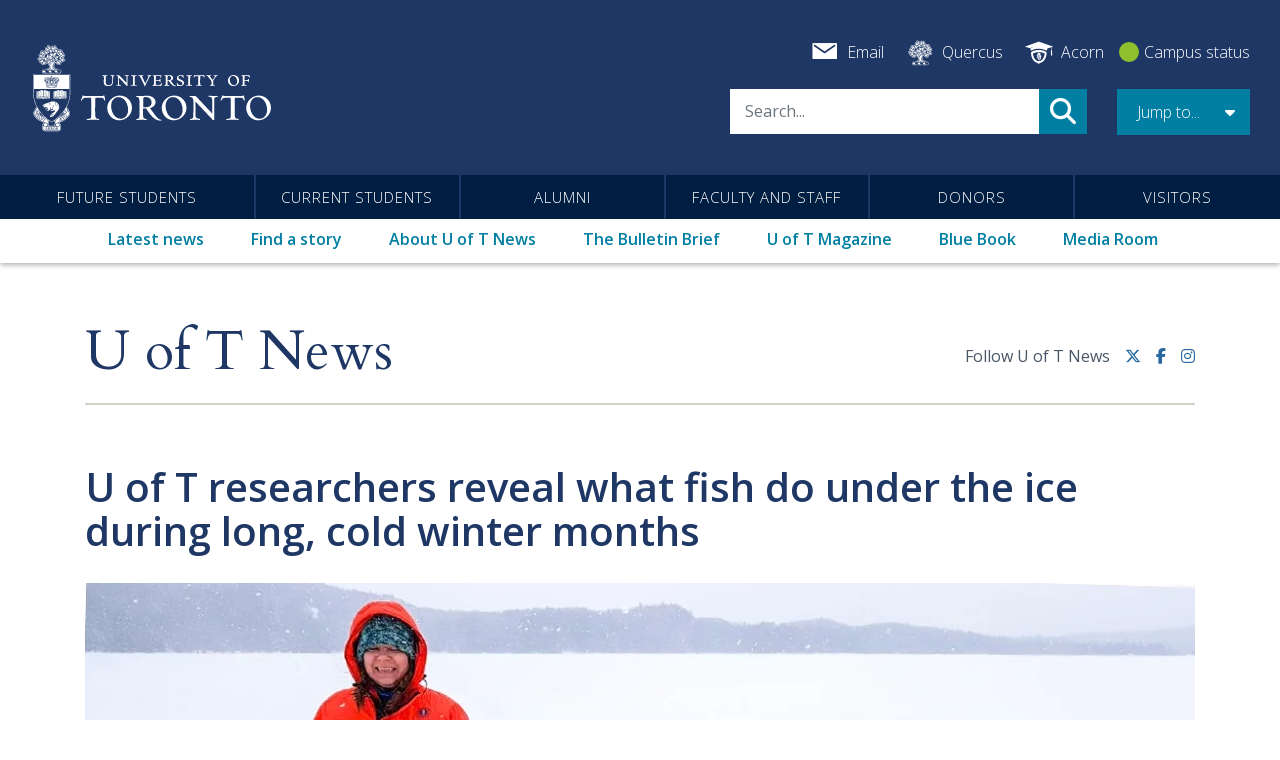

--- FILE ---
content_type: text/html; charset=UTF-8
request_url: https://www.utoronto.ca/news/u-t-researchers-reveal-what-fish-do-under-ice-during-long-cold-winter-months
body_size: 39788
content:
<!DOCTYPE html>
<html lang="en" dir="ltr" prefix="og: https://ogp.me/ns#">
  <head>
    <meta charset="utf-8" />
<meta name="description" content="Ever wondered how fish spend the winter? Using new technology, researchers from the University of Toronto Mississauga have taken a peek beneath the winter ice to reveal surprising new information about aquatic environments in winter. &quot;It was a &#039;Eureka!&#039; moment,&quot; says Bailey McMeans, an assistant professor of biology, of the data that confirmed lake trout were moving into the territory of other fish over the winter months." />
<link rel="canonical" href="https://www.utoronto.ca/news/u-t-researchers-reveal-what-fish-do-under-ice-during-long-cold-winter-months" />
<meta name="robots" content="index, follow" />
<link rel="image_src" href="/sites/default/files/received_2377915269109535.jpg" />
<meta property="og:site_name" content="University of Toronto" />
<meta property="og:url" content="https://www.utoronto.ca/news/u-t-researchers-reveal-what-fish-do-under-ice-during-long-cold-winter-months" />
<meta property="og:title" content="U of T researchers reveal what fish do under the ice during long, cold winter months" />
<meta property="og:description" content="Ever wondered how fish spend the winter? Using new technology, researchers from the University of Toronto Mississauga have taken a peek beneath the winter ice to reveal surprising new information about aquatic environments in winter. &quot;It was a &#039;Eureka!&#039; moment,&quot; says Bailey McMeans, an assistant professor of biology, of the data that confirmed lake trout were moving into the territory of other fish over the winter months." />
<meta property="og:image" content="https://www.utoronto.ca/sites/default/files/received_2377915269109535.jpg" />
<meta name="twitter:card" content="summary_large_image" />
<meta name="twitter:title" content="U of T researchers reveal what fish do under the ice during long, cold winter months" />
<meta name="twitter:site" content="@uoft" />
<meta name="twitter:description" content="Ever wondered how fish spend the winter? Using new technology, researchers from the University of Toronto Mississauga have taken a peek beneath the winter ice to reveal surprising new information about aquatic environments in winter. &quot;It was a &#039;Eureka!&#039; moment,&quot; says Bailey McMeans, an assistant professor of biology, of the data that confirmed lake trout were moving into the territory of other fish over the winter months." />
<meta name="twitter:image" content="https://www.utoronto.ca/sites/default/files/received_2377915269109535.jpg" />
<meta name="Generator" content="Drupal 10 (https://www.drupal.org)" />
<meta name="MobileOptimized" content="width" />
<meta name="HandheldFriendly" content="true" />
<meta name="viewport" content="width=device-width, initial-scale=1, shrink-to-fit=no" />
<script type="application/ld+json">{
    "@context": "https://schema.org",
    "@graph": [
        {
            "@type": "Article",
            "@id": "https://www.utoronto.ca/news/u-t-researchers-reveal-what-fish-do-under-ice-during-long-cold-winter-months",
            "name": "U of T researchers reveal what fish do under the ice during long, cold winter months",
            "headline": "U of T researchers reveal what fish do under the ice during long, cold winter months",
            "description": "Ever wondered how fish spend the winter? Using new technology, researchers from the University of Toronto Mississauga have taken a peek beneath the winter ice to reveal surprising new information about aquatic environments in winter.\n\n\u0022It was a \u0027Eureka!\u0027 moment,\u0022 says Bailey McMeans, an assistant professor of biology, of the data that confirmed lake trout were moving into the territory of other fish over the winter months.",
            "about": [
                "Biology",
                "Graduate Students",
                "Research \u0026 Innovation",
                "U of T Mississauga"
            ],
            "image": {
                "@type": "ImageObject",
                "representativeOfPage": "True",
                "url": "https://www.utoronto.ca/sites/default/files/received_2377915269109535.jpg",
                "width": "1110",
                "height": "740"
            },
            "datePublished": "2020-03-03T10:01:31-0500",
            "dateModified": "2020-03-03T10:01:31-0500",
            "isAccessibleForFree": "True",
            "author": {
                "@type": "Person",
                "@id": "https://www.utoronto.ca/news/authors-reporters/blake-eligh",
                "name": "Blake Eligh",
                "url": "https://www.utoronto.ca/news/authors-reporters/blake-eligh",
                "sameAs": []
            },
            "publisher": {
                "@type": "CollegeOrUniversity",
                "@id": "https://www.utoronto.ca/",
                "name": "University of Toronto News",
                "url": "https://www.utoronto.ca/",
                "sameAs": [
                    "https://en.wikipedia.org/wiki/University_of_Toronto",
                    "https://x.com/uoft",
                    "https://www.facebook.com/universitytoronto",
                    "https://www.instagram.com/uoft/",
                    "https://www.youtube.com/user/universitytoronto",
                    "https://www.linkedin.com/school/university-of-toronto"
                ],
                "logo": {
                    "@type": "ImageObject",
                    "representativeOfPage": "True",
                    "url": "https://www.utoronto.ca/sites/default/files/2022-02/meta-image-uoft_2.jpg",
                    "width": "1200",
                    "height": "627"
                }
            }
        }
    ]
}</script>
<meta http-equiv="x-ua-compatible" content="ie=edge" />
<link rel="icon" href="/themes/custom/bootstrap_uoft/images/favicons/favicon.ico" type="image/vnd.microsoft.icon" />
<script src="/sites/default/files/google_tag/utoronto.ca/google_tag.script.js?t9288p" defer></script>

    
          <script type="text/javascript">(window.NREUM||(NREUM={})).init={privacy:{cookies_enabled:true},ajax:{deny_list:["bam.nr-data.net"]},feature_flags:["soft_nav"],distributed_tracing:{enabled:true}};(window.NREUM||(NREUM={})).loader_config={agentID:"1134326665",accountID:"3922848",trustKey:"66686",xpid:"Vw8FU15XABABVFVTAgUBV1MC",licenseKey:"NRJS-27992c020635ff9e4a2",applicationID:"1041546173",browserID:"1134326665"};;/*! For license information please see nr-loader-spa-1.308.0.min.js.LICENSE.txt */
(()=>{var e,t,r={384:(e,t,r)=>{"use strict";r.d(t,{NT:()=>a,US:()=>u,Zm:()=>o,bQ:()=>d,dV:()=>c,pV:()=>l});var n=r(6154),i=r(1863),s=r(1910);const a={beacon:"bam.nr-data.net",errorBeacon:"bam.nr-data.net"};function o(){return n.gm.NREUM||(n.gm.NREUM={}),void 0===n.gm.newrelic&&(n.gm.newrelic=n.gm.NREUM),n.gm.NREUM}function c(){let e=o();return e.o||(e.o={ST:n.gm.setTimeout,SI:n.gm.setImmediate||n.gm.setInterval,CT:n.gm.clearTimeout,XHR:n.gm.XMLHttpRequest,REQ:n.gm.Request,EV:n.gm.Event,PR:n.gm.Promise,MO:n.gm.MutationObserver,FETCH:n.gm.fetch,WS:n.gm.WebSocket},(0,s.i)(...Object.values(e.o))),e}function d(e,t){let r=o();r.initializedAgents??={},t.initializedAt={ms:(0,i.t)(),date:new Date},r.initializedAgents[e]=t}function u(e,t){o()[e]=t}function l(){return function(){let e=o();const t=e.info||{};e.info={beacon:a.beacon,errorBeacon:a.errorBeacon,...t}}(),function(){let e=o();const t=e.init||{};e.init={...t}}(),c(),function(){let e=o();const t=e.loader_config||{};e.loader_config={...t}}(),o()}},782:(e,t,r)=>{"use strict";r.d(t,{T:()=>n});const n=r(860).K7.pageViewTiming},860:(e,t,r)=>{"use strict";r.d(t,{$J:()=>u,K7:()=>c,P3:()=>d,XX:()=>i,Yy:()=>o,df:()=>s,qY:()=>n,v4:()=>a});const n="events",i="jserrors",s="browser/blobs",a="rum",o="browser/logs",c={ajax:"ajax",genericEvents:"generic_events",jserrors:i,logging:"logging",metrics:"metrics",pageAction:"page_action",pageViewEvent:"page_view_event",pageViewTiming:"page_view_timing",sessionReplay:"session_replay",sessionTrace:"session_trace",softNav:"soft_navigations",spa:"spa"},d={[c.pageViewEvent]:1,[c.pageViewTiming]:2,[c.metrics]:3,[c.jserrors]:4,[c.spa]:5,[c.ajax]:6,[c.sessionTrace]:7,[c.softNav]:8,[c.sessionReplay]:9,[c.logging]:10,[c.genericEvents]:11},u={[c.pageViewEvent]:a,[c.pageViewTiming]:n,[c.ajax]:n,[c.spa]:n,[c.softNav]:n,[c.metrics]:i,[c.jserrors]:i,[c.sessionTrace]:s,[c.sessionReplay]:s,[c.logging]:o,[c.genericEvents]:"ins"}},944:(e,t,r)=>{"use strict";r.d(t,{R:()=>i});var n=r(3241);function i(e,t){"function"==typeof console.debug&&(console.debug("New Relic Warning: https://github.com/newrelic/newrelic-browser-agent/blob/main/docs/warning-codes.md#".concat(e),t),(0,n.W)({agentIdentifier:null,drained:null,type:"data",name:"warn",feature:"warn",data:{code:e,secondary:t}}))}},993:(e,t,r)=>{"use strict";r.d(t,{A$:()=>s,ET:()=>a,TZ:()=>o,p_:()=>i});var n=r(860);const i={ERROR:"ERROR",WARN:"WARN",INFO:"INFO",DEBUG:"DEBUG",TRACE:"TRACE"},s={OFF:0,ERROR:1,WARN:2,INFO:3,DEBUG:4,TRACE:5},a="log",o=n.K7.logging},1541:(e,t,r)=>{"use strict";r.d(t,{U:()=>i,f:()=>n});const n={MFE:"MFE",BA:"BA"};function i(e,t){if(2!==t?.harvestEndpointVersion)return{};const r=t.agentRef.runtime.appMetadata.agents[0].entityGuid;return e?{"source.id":e.id,"source.name":e.name,"source.type":e.type,"parent.id":e.parent?.id||r,"parent.type":e.parent?.type||n.BA}:{"entity.guid":r,appId:t.agentRef.info.applicationID}}},1687:(e,t,r)=>{"use strict";r.d(t,{Ak:()=>d,Ze:()=>h,x3:()=>u});var n=r(3241),i=r(7836),s=r(3606),a=r(860),o=r(2646);const c={};function d(e,t){const r={staged:!1,priority:a.P3[t]||0};l(e),c[e].get(t)||c[e].set(t,r)}function u(e,t){e&&c[e]&&(c[e].get(t)&&c[e].delete(t),p(e,t,!1),c[e].size&&f(e))}function l(e){if(!e)throw new Error("agentIdentifier required");c[e]||(c[e]=new Map)}function h(e="",t="feature",r=!1){if(l(e),!e||!c[e].get(t)||r)return p(e,t);c[e].get(t).staged=!0,f(e)}function f(e){const t=Array.from(c[e]);t.every(([e,t])=>t.staged)&&(t.sort((e,t)=>e[1].priority-t[1].priority),t.forEach(([t])=>{c[e].delete(t),p(e,t)}))}function p(e,t,r=!0){const a=e?i.ee.get(e):i.ee,c=s.i.handlers;if(!a.aborted&&a.backlog&&c){if((0,n.W)({agentIdentifier:e,type:"lifecycle",name:"drain",feature:t}),r){const e=a.backlog[t],r=c[t];if(r){for(let t=0;e&&t<e.length;++t)g(e[t],r);Object.entries(r).forEach(([e,t])=>{Object.values(t||{}).forEach(t=>{t[0]?.on&&t[0]?.context()instanceof o.y&&t[0].on(e,t[1])})})}}a.isolatedBacklog||delete c[t],a.backlog[t]=null,a.emit("drain-"+t,[])}}function g(e,t){var r=e[1];Object.values(t[r]||{}).forEach(t=>{var r=e[0];if(t[0]===r){var n=t[1],i=e[3],s=e[2];n.apply(i,s)}})}},1738:(e,t,r)=>{"use strict";r.d(t,{U:()=>f,Y:()=>h});var n=r(3241),i=r(9908),s=r(1863),a=r(944),o=r(5701),c=r(3969),d=r(8362),u=r(860),l=r(4261);function h(e,t,r,s){const h=s||r;!h||h[e]&&h[e]!==d.d.prototype[e]||(h[e]=function(){(0,i.p)(c.xV,["API/"+e+"/called"],void 0,u.K7.metrics,r.ee),(0,n.W)({agentIdentifier:r.agentIdentifier,drained:!!o.B?.[r.agentIdentifier],type:"data",name:"api",feature:l.Pl+e,data:{}});try{return t.apply(this,arguments)}catch(e){(0,a.R)(23,e)}})}function f(e,t,r,n,a){const o=e.info;null===r?delete o.jsAttributes[t]:o.jsAttributes[t]=r,(a||null===r)&&(0,i.p)(l.Pl+n,[(0,s.t)(),t,r],void 0,"session",e.ee)}},1741:(e,t,r)=>{"use strict";r.d(t,{W:()=>s});var n=r(944),i=r(4261);class s{#e(e,...t){if(this[e]!==s.prototype[e])return this[e](...t);(0,n.R)(35,e)}addPageAction(e,t){return this.#e(i.hG,e,t)}register(e){return this.#e(i.eY,e)}recordCustomEvent(e,t){return this.#e(i.fF,e,t)}setPageViewName(e,t){return this.#e(i.Fw,e,t)}setCustomAttribute(e,t,r){return this.#e(i.cD,e,t,r)}noticeError(e,t){return this.#e(i.o5,e,t)}setUserId(e,t=!1){return this.#e(i.Dl,e,t)}setApplicationVersion(e){return this.#e(i.nb,e)}setErrorHandler(e){return this.#e(i.bt,e)}addRelease(e,t){return this.#e(i.k6,e,t)}log(e,t){return this.#e(i.$9,e,t)}start(){return this.#e(i.d3)}finished(e){return this.#e(i.BL,e)}recordReplay(){return this.#e(i.CH)}pauseReplay(){return this.#e(i.Tb)}addToTrace(e){return this.#e(i.U2,e)}setCurrentRouteName(e){return this.#e(i.PA,e)}interaction(e){return this.#e(i.dT,e)}wrapLogger(e,t,r){return this.#e(i.Wb,e,t,r)}measure(e,t){return this.#e(i.V1,e,t)}consent(e){return this.#e(i.Pv,e)}}},1863:(e,t,r)=>{"use strict";function n(){return Math.floor(performance.now())}r.d(t,{t:()=>n})},1910:(e,t,r)=>{"use strict";r.d(t,{i:()=>s});var n=r(944);const i=new Map;function s(...e){return e.every(e=>{if(i.has(e))return i.get(e);const t="function"==typeof e?e.toString():"",r=t.includes("[native code]"),s=t.includes("nrWrapper");return r||s||(0,n.R)(64,e?.name||t),i.set(e,r),r})}},2555:(e,t,r)=>{"use strict";r.d(t,{D:()=>o,f:()=>a});var n=r(384),i=r(8122);const s={beacon:n.NT.beacon,errorBeacon:n.NT.errorBeacon,licenseKey:void 0,applicationID:void 0,sa:void 0,queueTime:void 0,applicationTime:void 0,ttGuid:void 0,user:void 0,account:void 0,product:void 0,extra:void 0,jsAttributes:{},userAttributes:void 0,atts:void 0,transactionName:void 0,tNamePlain:void 0};function a(e){try{return!!e.licenseKey&&!!e.errorBeacon&&!!e.applicationID}catch(e){return!1}}const o=e=>(0,i.a)(e,s)},2614:(e,t,r)=>{"use strict";r.d(t,{BB:()=>a,H3:()=>n,g:()=>d,iL:()=>c,tS:()=>o,uh:()=>i,wk:()=>s});const n="NRBA",i="SESSION",s=144e5,a=18e5,o={STARTED:"session-started",PAUSE:"session-pause",RESET:"session-reset",RESUME:"session-resume",UPDATE:"session-update"},c={SAME_TAB:"same-tab",CROSS_TAB:"cross-tab"},d={OFF:0,FULL:1,ERROR:2}},2646:(e,t,r)=>{"use strict";r.d(t,{y:()=>n});class n{constructor(e){this.contextId=e}}},2843:(e,t,r)=>{"use strict";r.d(t,{G:()=>s,u:()=>i});var n=r(3878);function i(e,t=!1,r,i){(0,n.DD)("visibilitychange",function(){if(t)return void("hidden"===document.visibilityState&&e());e(document.visibilityState)},r,i)}function s(e,t,r){(0,n.sp)("pagehide",e,t,r)}},3241:(e,t,r)=>{"use strict";r.d(t,{W:()=>s});var n=r(6154);const i="newrelic";function s(e={}){try{n.gm.dispatchEvent(new CustomEvent(i,{detail:e}))}catch(e){}}},3304:(e,t,r)=>{"use strict";r.d(t,{A:()=>s});var n=r(7836);const i=()=>{const e=new WeakSet;return(t,r)=>{if("object"==typeof r&&null!==r){if(e.has(r))return;e.add(r)}return r}};function s(e){try{return JSON.stringify(e,i())??""}catch(e){try{n.ee.emit("internal-error",[e])}catch(e){}return""}}},3333:(e,t,r)=>{"use strict";r.d(t,{$v:()=>u,TZ:()=>n,Xh:()=>c,Zp:()=>i,kd:()=>d,mq:()=>o,nf:()=>a,qN:()=>s});const n=r(860).K7.genericEvents,i=["auxclick","click","copy","keydown","paste","scrollend"],s=["focus","blur"],a=4,o=1e3,c=2e3,d=["PageAction","UserAction","BrowserPerformance"],u={RESOURCES:"experimental.resources",REGISTER:"register"}},3434:(e,t,r)=>{"use strict";r.d(t,{Jt:()=>s,YM:()=>d});var n=r(7836),i=r(5607);const s="nr@original:".concat(i.W),a=50;var o=Object.prototype.hasOwnProperty,c=!1;function d(e,t){return e||(e=n.ee),r.inPlace=function(e,t,n,i,s){n||(n="");const a="-"===n.charAt(0);for(let o=0;o<t.length;o++){const c=t[o],d=e[c];l(d)||(e[c]=r(d,a?c+n:n,i,c,s))}},r.flag=s,r;function r(t,r,n,c,d){return l(t)?t:(r||(r=""),nrWrapper[s]=t,function(e,t,r){if(Object.defineProperty&&Object.keys)try{return Object.keys(e).forEach(function(r){Object.defineProperty(t,r,{get:function(){return e[r]},set:function(t){return e[r]=t,t}})}),t}catch(e){u([e],r)}for(var n in e)o.call(e,n)&&(t[n]=e[n])}(t,nrWrapper,e),nrWrapper);function nrWrapper(){var s,o,l,h;let f;try{o=this,s=[...arguments],l="function"==typeof n?n(s,o):n||{}}catch(t){u([t,"",[s,o,c],l],e)}i(r+"start",[s,o,c],l,d);const p=performance.now();let g;try{return h=t.apply(o,s),g=performance.now(),h}catch(e){throw g=performance.now(),i(r+"err",[s,o,e],l,d),f=e,f}finally{const e=g-p,t={start:p,end:g,duration:e,isLongTask:e>=a,methodName:c,thrownError:f};t.isLongTask&&i("long-task",[t,o],l,d),i(r+"end",[s,o,h],l,d)}}}function i(r,n,i,s){if(!c||t){var a=c;c=!0;try{e.emit(r,n,i,t,s)}catch(t){u([t,r,n,i],e)}c=a}}}function u(e,t){t||(t=n.ee);try{t.emit("internal-error",e)}catch(e){}}function l(e){return!(e&&"function"==typeof e&&e.apply&&!e[s])}},3606:(e,t,r)=>{"use strict";r.d(t,{i:()=>s});var n=r(9908);s.on=a;var i=s.handlers={};function s(e,t,r,s){a(s||n.d,i,e,t,r)}function a(e,t,r,i,s){s||(s="feature"),e||(e=n.d);var a=t[s]=t[s]||{};(a[r]=a[r]||[]).push([e,i])}},3738:(e,t,r)=>{"use strict";r.d(t,{He:()=>i,Kp:()=>o,Lc:()=>d,Rz:()=>u,TZ:()=>n,bD:()=>s,d3:()=>a,jx:()=>l,sl:()=>h,uP:()=>c});const n=r(860).K7.sessionTrace,i="bstResource",s="resource",a="-start",o="-end",c="fn"+a,d="fn"+o,u="pushState",l=1e3,h=3e4},3785:(e,t,r)=>{"use strict";r.d(t,{R:()=>c,b:()=>d});var n=r(9908),i=r(1863),s=r(860),a=r(3969),o=r(993);function c(e,t,r={},c=o.p_.INFO,d=!0,u,l=(0,i.t)()){(0,n.p)(a.xV,["API/logging/".concat(c.toLowerCase(),"/called")],void 0,s.K7.metrics,e),(0,n.p)(o.ET,[l,t,r,c,d,u],void 0,s.K7.logging,e)}function d(e){return"string"==typeof e&&Object.values(o.p_).some(t=>t===e.toUpperCase().trim())}},3878:(e,t,r)=>{"use strict";function n(e,t){return{capture:e,passive:!1,signal:t}}function i(e,t,r=!1,i){window.addEventListener(e,t,n(r,i))}function s(e,t,r=!1,i){document.addEventListener(e,t,n(r,i))}r.d(t,{DD:()=>s,jT:()=>n,sp:()=>i})},3962:(e,t,r)=>{"use strict";r.d(t,{AM:()=>a,O2:()=>l,OV:()=>s,Qu:()=>h,TZ:()=>c,ih:()=>f,pP:()=>o,t1:()=>u,tC:()=>i,wD:()=>d});var n=r(860);const i=["click","keydown","submit"],s="popstate",a="api",o="initialPageLoad",c=n.K7.softNav,d=5e3,u=500,l={INITIAL_PAGE_LOAD:"",ROUTE_CHANGE:1,UNSPECIFIED:2},h={INTERACTION:1,AJAX:2,CUSTOM_END:3,CUSTOM_TRACER:4},f={IP:"in progress",PF:"pending finish",FIN:"finished",CAN:"cancelled"}},3969:(e,t,r)=>{"use strict";r.d(t,{TZ:()=>n,XG:()=>o,rs:()=>i,xV:()=>a,z_:()=>s});const n=r(860).K7.metrics,i="sm",s="cm",a="storeSupportabilityMetrics",o="storeEventMetrics"},4234:(e,t,r)=>{"use strict";r.d(t,{W:()=>s});var n=r(7836),i=r(1687);class s{constructor(e,t){this.agentIdentifier=e,this.ee=n.ee.get(e),this.featureName=t,this.blocked=!1}deregisterDrain(){(0,i.x3)(this.agentIdentifier,this.featureName)}}},4261:(e,t,r)=>{"use strict";r.d(t,{$9:()=>u,BL:()=>c,CH:()=>p,Dl:()=>R,Fw:()=>w,PA:()=>v,Pl:()=>n,Pv:()=>A,Tb:()=>h,U2:()=>a,V1:()=>E,Wb:()=>T,bt:()=>y,cD:()=>b,d3:()=>x,dT:()=>d,eY:()=>g,fF:()=>f,hG:()=>s,hw:()=>i,k6:()=>o,nb:()=>m,o5:()=>l});const n="api-",i=n+"ixn-",s="addPageAction",a="addToTrace",o="addRelease",c="finished",d="interaction",u="log",l="noticeError",h="pauseReplay",f="recordCustomEvent",p="recordReplay",g="register",m="setApplicationVersion",v="setCurrentRouteName",b="setCustomAttribute",y="setErrorHandler",w="setPageViewName",R="setUserId",x="start",T="wrapLogger",E="measure",A="consent"},5205:(e,t,r)=>{"use strict";r.d(t,{j:()=>S});var n=r(384),i=r(1741);var s=r(2555),a=r(3333);const o=e=>{if(!e||"string"!=typeof e)return!1;try{document.createDocumentFragment().querySelector(e)}catch{return!1}return!0};var c=r(2614),d=r(944),u=r(8122);const l="[data-nr-mask]",h=e=>(0,u.a)(e,(()=>{const e={feature_flags:[],experimental:{allow_registered_children:!1,resources:!1},mask_selector:"*",block_selector:"[data-nr-block]",mask_input_options:{color:!1,date:!1,"datetime-local":!1,email:!1,month:!1,number:!1,range:!1,search:!1,tel:!1,text:!1,time:!1,url:!1,week:!1,textarea:!1,select:!1,password:!0}};return{ajax:{deny_list:void 0,block_internal:!0,enabled:!0,autoStart:!0},api:{get allow_registered_children(){return e.feature_flags.includes(a.$v.REGISTER)||e.experimental.allow_registered_children},set allow_registered_children(t){e.experimental.allow_registered_children=t},duplicate_registered_data:!1},browser_consent_mode:{enabled:!1},distributed_tracing:{enabled:void 0,exclude_newrelic_header:void 0,cors_use_newrelic_header:void 0,cors_use_tracecontext_headers:void 0,allowed_origins:void 0},get feature_flags(){return e.feature_flags},set feature_flags(t){e.feature_flags=t},generic_events:{enabled:!0,autoStart:!0},harvest:{interval:30},jserrors:{enabled:!0,autoStart:!0},logging:{enabled:!0,autoStart:!0},metrics:{enabled:!0,autoStart:!0},obfuscate:void 0,page_action:{enabled:!0},page_view_event:{enabled:!0,autoStart:!0},page_view_timing:{enabled:!0,autoStart:!0},performance:{capture_marks:!1,capture_measures:!1,capture_detail:!0,resources:{get enabled(){return e.feature_flags.includes(a.$v.RESOURCES)||e.experimental.resources},set enabled(t){e.experimental.resources=t},asset_types:[],first_party_domains:[],ignore_newrelic:!0}},privacy:{cookies_enabled:!0},proxy:{assets:void 0,beacon:void 0},session:{expiresMs:c.wk,inactiveMs:c.BB},session_replay:{autoStart:!0,enabled:!1,preload:!1,sampling_rate:10,error_sampling_rate:100,collect_fonts:!1,inline_images:!1,fix_stylesheets:!0,mask_all_inputs:!0,get mask_text_selector(){return e.mask_selector},set mask_text_selector(t){o(t)?e.mask_selector="".concat(t,",").concat(l):""===t||null===t?e.mask_selector=l:(0,d.R)(5,t)},get block_class(){return"nr-block"},get ignore_class(){return"nr-ignore"},get mask_text_class(){return"nr-mask"},get block_selector(){return e.block_selector},set block_selector(t){o(t)?e.block_selector+=",".concat(t):""!==t&&(0,d.R)(6,t)},get mask_input_options(){return e.mask_input_options},set mask_input_options(t){t&&"object"==typeof t?e.mask_input_options={...t,password:!0}:(0,d.R)(7,t)}},session_trace:{enabled:!0,autoStart:!0},soft_navigations:{enabled:!0,autoStart:!0},spa:{enabled:!0,autoStart:!0},ssl:void 0,user_actions:{enabled:!0,elementAttributes:["id","className","tagName","type"]}}})());var f=r(6154),p=r(9324);let g=0;const m={buildEnv:p.F3,distMethod:p.Xs,version:p.xv,originTime:f.WN},v={consented:!1},b={appMetadata:{},get consented(){return this.session?.state?.consent||v.consented},set consented(e){v.consented=e},customTransaction:void 0,denyList:void 0,disabled:!1,harvester:void 0,isolatedBacklog:!1,isRecording:!1,loaderType:void 0,maxBytes:3e4,obfuscator:void 0,onerror:void 0,ptid:void 0,releaseIds:{},session:void 0,timeKeeper:void 0,registeredEntities:[],jsAttributesMetadata:{bytes:0},get harvestCount(){return++g}},y=e=>{const t=(0,u.a)(e,b),r=Object.keys(m).reduce((e,t)=>(e[t]={value:m[t],writable:!1,configurable:!0,enumerable:!0},e),{});return Object.defineProperties(t,r)};var w=r(5701);const R=e=>{const t=e.startsWith("http");e+="/",r.p=t?e:"https://"+e};var x=r(7836),T=r(3241);const E={accountID:void 0,trustKey:void 0,agentID:void 0,licenseKey:void 0,applicationID:void 0,xpid:void 0},A=e=>(0,u.a)(e,E),_=new Set;function S(e,t={},r,a){let{init:o,info:c,loader_config:d,runtime:u={},exposed:l=!0}=t;if(!c){const e=(0,n.pV)();o=e.init,c=e.info,d=e.loader_config}e.init=h(o||{}),e.loader_config=A(d||{}),c.jsAttributes??={},f.bv&&(c.jsAttributes.isWorker=!0),e.info=(0,s.D)(c);const p=e.init,g=[c.beacon,c.errorBeacon];_.has(e.agentIdentifier)||(p.proxy.assets&&(R(p.proxy.assets),g.push(p.proxy.assets)),p.proxy.beacon&&g.push(p.proxy.beacon),e.beacons=[...g],function(e){const t=(0,n.pV)();Object.getOwnPropertyNames(i.W.prototype).forEach(r=>{const n=i.W.prototype[r];if("function"!=typeof n||"constructor"===n)return;let s=t[r];e[r]&&!1!==e.exposed&&"micro-agent"!==e.runtime?.loaderType&&(t[r]=(...t)=>{const n=e[r](...t);return s?s(...t):n})})}(e),(0,n.US)("activatedFeatures",w.B)),u.denyList=[...p.ajax.deny_list||[],...p.ajax.block_internal?g:[]],u.ptid=e.agentIdentifier,u.loaderType=r,e.runtime=y(u),_.has(e.agentIdentifier)||(e.ee=x.ee.get(e.agentIdentifier),e.exposed=l,(0,T.W)({agentIdentifier:e.agentIdentifier,drained:!!w.B?.[e.agentIdentifier],type:"lifecycle",name:"initialize",feature:void 0,data:e.config})),_.add(e.agentIdentifier)}},5270:(e,t,r)=>{"use strict";r.d(t,{Aw:()=>a,SR:()=>s,rF:()=>o});var n=r(384),i=r(7767);function s(e){return!!(0,n.dV)().o.MO&&(0,i.V)(e)&&!0===e?.session_trace.enabled}function a(e){return!0===e?.session_replay.preload&&s(e)}function o(e,t){try{if("string"==typeof t?.type){if("password"===t.type.toLowerCase())return"*".repeat(e?.length||0);if(void 0!==t?.dataset?.nrUnmask||t?.classList?.contains("nr-unmask"))return e}}catch(e){}return"string"==typeof e?e.replace(/[\S]/g,"*"):"*".repeat(e?.length||0)}},5289:(e,t,r)=>{"use strict";r.d(t,{GG:()=>a,Qr:()=>c,sB:()=>o});var n=r(3878),i=r(6389);function s(){return"undefined"==typeof document||"complete"===document.readyState}function a(e,t){if(s())return e();const r=(0,i.J)(e),a=setInterval(()=>{s()&&(clearInterval(a),r())},500);(0,n.sp)("load",r,t)}function o(e){if(s())return e();(0,n.DD)("DOMContentLoaded",e)}function c(e){if(s())return e();(0,n.sp)("popstate",e)}},5607:(e,t,r)=>{"use strict";r.d(t,{W:()=>n});const n=(0,r(9566).bz)()},5701:(e,t,r)=>{"use strict";r.d(t,{B:()=>s,t:()=>a});var n=r(3241);const i=new Set,s={};function a(e,t){const r=t.agentIdentifier;s[r]??={},e&&"object"==typeof e&&(i.has(r)||(t.ee.emit("rumresp",[e]),s[r]=e,i.add(r),(0,n.W)({agentIdentifier:r,loaded:!0,drained:!0,type:"lifecycle",name:"load",feature:void 0,data:e})))}},6154:(e,t,r)=>{"use strict";r.d(t,{OF:()=>d,RI:()=>i,WN:()=>h,bv:()=>s,eN:()=>f,gm:()=>a,lR:()=>l,m:()=>c,mw:()=>o,sb:()=>u});var n=r(1863);const i="undefined"!=typeof window&&!!window.document,s="undefined"!=typeof WorkerGlobalScope&&("undefined"!=typeof self&&self instanceof WorkerGlobalScope&&self.navigator instanceof WorkerNavigator||"undefined"!=typeof globalThis&&globalThis instanceof WorkerGlobalScope&&globalThis.navigator instanceof WorkerNavigator),a=i?window:"undefined"!=typeof WorkerGlobalScope&&("undefined"!=typeof self&&self instanceof WorkerGlobalScope&&self||"undefined"!=typeof globalThis&&globalThis instanceof WorkerGlobalScope&&globalThis),o=Boolean("hidden"===a?.document?.visibilityState),c=""+a?.location,d=/iPad|iPhone|iPod/.test(a.navigator?.userAgent),u=d&&"undefined"==typeof SharedWorker,l=(()=>{const e=a.navigator?.userAgent?.match(/Firefox[/\s](\d+\.\d+)/);return Array.isArray(e)&&e.length>=2?+e[1]:0})(),h=Date.now()-(0,n.t)(),f=()=>"undefined"!=typeof PerformanceNavigationTiming&&a?.performance?.getEntriesByType("navigation")?.[0]?.responseStart},6344:(e,t,r)=>{"use strict";r.d(t,{BB:()=>u,Qb:()=>l,TZ:()=>i,Ug:()=>a,Vh:()=>s,_s:()=>o,bc:()=>d,yP:()=>c});var n=r(2614);const i=r(860).K7.sessionReplay,s="errorDuringReplay",a=.12,o={DomContentLoaded:0,Load:1,FullSnapshot:2,IncrementalSnapshot:3,Meta:4,Custom:5},c={[n.g.ERROR]:15e3,[n.g.FULL]:3e5,[n.g.OFF]:0},d={RESET:{message:"Session was reset",sm:"Reset"},IMPORT:{message:"Recorder failed to import",sm:"Import"},TOO_MANY:{message:"429: Too Many Requests",sm:"Too-Many"},TOO_BIG:{message:"Payload was too large",sm:"Too-Big"},CROSS_TAB:{message:"Session Entity was set to OFF on another tab",sm:"Cross-Tab"},ENTITLEMENTS:{message:"Session Replay is not allowed and will not be started",sm:"Entitlement"}},u=5e3,l={API:"api",RESUME:"resume",SWITCH_TO_FULL:"switchToFull",INITIALIZE:"initialize",PRELOAD:"preload"}},6389:(e,t,r)=>{"use strict";function n(e,t=500,r={}){const n=r?.leading||!1;let i;return(...r)=>{n&&void 0===i&&(e.apply(this,r),i=setTimeout(()=>{i=clearTimeout(i)},t)),n||(clearTimeout(i),i=setTimeout(()=>{e.apply(this,r)},t))}}function i(e){let t=!1;return(...r)=>{t||(t=!0,e.apply(this,r))}}r.d(t,{J:()=>i,s:()=>n})},6630:(e,t,r)=>{"use strict";r.d(t,{T:()=>n});const n=r(860).K7.pageViewEvent},6774:(e,t,r)=>{"use strict";r.d(t,{T:()=>n});const n=r(860).K7.jserrors},7295:(e,t,r)=>{"use strict";r.d(t,{Xv:()=>a,gX:()=>i,iW:()=>s});var n=[];function i(e){if(!e||s(e))return!1;if(0===n.length)return!0;if("*"===n[0].hostname)return!1;for(var t=0;t<n.length;t++){var r=n[t];if(r.hostname.test(e.hostname)&&r.pathname.test(e.pathname))return!1}return!0}function s(e){return void 0===e.hostname}function a(e){if(n=[],e&&e.length)for(var t=0;t<e.length;t++){let r=e[t];if(!r)continue;if("*"===r)return void(n=[{hostname:"*"}]);0===r.indexOf("http://")?r=r.substring(7):0===r.indexOf("https://")&&(r=r.substring(8));const i=r.indexOf("/");let s,a;i>0?(s=r.substring(0,i),a=r.substring(i)):(s=r,a="*");let[c]=s.split(":");n.push({hostname:o(c),pathname:o(a,!0)})}}function o(e,t=!1){const r=e.replace(/[.+?^${}()|[\]\\]/g,e=>"\\"+e).replace(/\*/g,".*?");return new RegExp((t?"^":"")+r+"$")}},7485:(e,t,r)=>{"use strict";r.d(t,{D:()=>i});var n=r(6154);function i(e){if(0===(e||"").indexOf("data:"))return{protocol:"data"};try{const t=new URL(e,location.href),r={port:t.port,hostname:t.hostname,pathname:t.pathname,search:t.search,protocol:t.protocol.slice(0,t.protocol.indexOf(":")),sameOrigin:t.protocol===n.gm?.location?.protocol&&t.host===n.gm?.location?.host};return r.port&&""!==r.port||("http:"===t.protocol&&(r.port="80"),"https:"===t.protocol&&(r.port="443")),r.pathname&&""!==r.pathname?r.pathname.startsWith("/")||(r.pathname="/".concat(r.pathname)):r.pathname="/",r}catch(e){return{}}}},7699:(e,t,r)=>{"use strict";r.d(t,{It:()=>s,KC:()=>o,No:()=>i,qh:()=>a});var n=r(860);const i=16e3,s=1e6,a="SESSION_ERROR",o={[n.K7.logging]:!0,[n.K7.genericEvents]:!1,[n.K7.jserrors]:!1,[n.K7.ajax]:!1}},7767:(e,t,r)=>{"use strict";r.d(t,{V:()=>i});var n=r(6154);const i=e=>n.RI&&!0===e?.privacy.cookies_enabled},7836:(e,t,r)=>{"use strict";r.d(t,{P:()=>o,ee:()=>c});var n=r(384),i=r(8990),s=r(2646),a=r(5607);const o="nr@context:".concat(a.W),c=function e(t,r){var n={},a={},u={},l=!1;try{l=16===r.length&&d.initializedAgents?.[r]?.runtime.isolatedBacklog}catch(e){}var h={on:p,addEventListener:p,removeEventListener:function(e,t){var r=n[e];if(!r)return;for(var i=0;i<r.length;i++)r[i]===t&&r.splice(i,1)},emit:function(e,r,n,i,s){!1!==s&&(s=!0);if(c.aborted&&!i)return;t&&s&&t.emit(e,r,n);var o=f(n);g(e).forEach(e=>{e.apply(o,r)});var d=v()[a[e]];d&&d.push([h,e,r,o]);return o},get:m,listeners:g,context:f,buffer:function(e,t){const r=v();if(t=t||"feature",h.aborted)return;Object.entries(e||{}).forEach(([e,n])=>{a[n]=t,t in r||(r[t]=[])})},abort:function(){h._aborted=!0,Object.keys(h.backlog).forEach(e=>{delete h.backlog[e]})},isBuffering:function(e){return!!v()[a[e]]},debugId:r,backlog:l?{}:t&&"object"==typeof t.backlog?t.backlog:{},isolatedBacklog:l};return Object.defineProperty(h,"aborted",{get:()=>{let e=h._aborted||!1;return e||(t&&(e=t.aborted),e)}}),h;function f(e){return e&&e instanceof s.y?e:e?(0,i.I)(e,o,()=>new s.y(o)):new s.y(o)}function p(e,t){n[e]=g(e).concat(t)}function g(e){return n[e]||[]}function m(t){return u[t]=u[t]||e(h,t)}function v(){return h.backlog}}(void 0,"globalEE"),d=(0,n.Zm)();d.ee||(d.ee=c)},8122:(e,t,r)=>{"use strict";r.d(t,{a:()=>i});var n=r(944);function i(e,t){try{if(!e||"object"!=typeof e)return(0,n.R)(3);if(!t||"object"!=typeof t)return(0,n.R)(4);const r=Object.create(Object.getPrototypeOf(t),Object.getOwnPropertyDescriptors(t)),s=0===Object.keys(r).length?e:r;for(let a in s)if(void 0!==e[a])try{if(null===e[a]){r[a]=null;continue}Array.isArray(e[a])&&Array.isArray(t[a])?r[a]=Array.from(new Set([...e[a],...t[a]])):"object"==typeof e[a]&&"object"==typeof t[a]?r[a]=i(e[a],t[a]):r[a]=e[a]}catch(e){r[a]||(0,n.R)(1,e)}return r}catch(e){(0,n.R)(2,e)}}},8139:(e,t,r)=>{"use strict";r.d(t,{u:()=>h});var n=r(7836),i=r(3434),s=r(8990),a=r(6154);const o={},c=a.gm.XMLHttpRequest,d="addEventListener",u="removeEventListener",l="nr@wrapped:".concat(n.P);function h(e){var t=function(e){return(e||n.ee).get("events")}(e);if(o[t.debugId]++)return t;o[t.debugId]=1;var r=(0,i.YM)(t,!0);function h(e){r.inPlace(e,[d,u],"-",p)}function p(e,t){return e[1]}return"getPrototypeOf"in Object&&(a.RI&&f(document,h),c&&f(c.prototype,h),f(a.gm,h)),t.on(d+"-start",function(e,t){var n=e[1];if(null!==n&&("function"==typeof n||"object"==typeof n)&&"newrelic"!==e[0]){var i=(0,s.I)(n,l,function(){var e={object:function(){if("function"!=typeof n.handleEvent)return;return n.handleEvent.apply(n,arguments)},function:n}[typeof n];return e?r(e,"fn-",null,e.name||"anonymous"):n});this.wrapped=e[1]=i}}),t.on(u+"-start",function(e){e[1]=this.wrapped||e[1]}),t}function f(e,t,...r){let n=e;for(;"object"==typeof n&&!Object.prototype.hasOwnProperty.call(n,d);)n=Object.getPrototypeOf(n);n&&t(n,...r)}},8362:(e,t,r)=>{"use strict";r.d(t,{d:()=>s});var n=r(9566),i=r(1741);class s extends i.W{agentIdentifier=(0,n.LA)(16)}},8374:(e,t,r)=>{r.nc=(()=>{try{return document?.currentScript?.nonce}catch(e){}return""})()},8990:(e,t,r)=>{"use strict";r.d(t,{I:()=>i});var n=Object.prototype.hasOwnProperty;function i(e,t,r){if(n.call(e,t))return e[t];var i=r();if(Object.defineProperty&&Object.keys)try{return Object.defineProperty(e,t,{value:i,writable:!0,enumerable:!1}),i}catch(e){}return e[t]=i,i}},9119:(e,t,r)=>{"use strict";r.d(t,{L:()=>s});var n=/([^?#]*)[^#]*(#[^?]*|$).*/,i=/([^?#]*)().*/;function s(e,t){return e?e.replace(t?n:i,"$1$2"):e}},9300:(e,t,r)=>{"use strict";r.d(t,{T:()=>n});const n=r(860).K7.ajax},9324:(e,t,r)=>{"use strict";r.d(t,{AJ:()=>a,F3:()=>i,Xs:()=>s,Yq:()=>o,xv:()=>n});const n="1.308.0",i="PROD",s="CDN",a="@newrelic/rrweb",o="1.0.1"},9566:(e,t,r)=>{"use strict";r.d(t,{LA:()=>o,ZF:()=>c,bz:()=>a,el:()=>d});var n=r(6154);const i="xxxxxxxx-xxxx-4xxx-yxxx-xxxxxxxxxxxx";function s(e,t){return e?15&e[t]:16*Math.random()|0}function a(){const e=n.gm?.crypto||n.gm?.msCrypto;let t,r=0;return e&&e.getRandomValues&&(t=e.getRandomValues(new Uint8Array(30))),i.split("").map(e=>"x"===e?s(t,r++).toString(16):"y"===e?(3&s()|8).toString(16):e).join("")}function o(e){const t=n.gm?.crypto||n.gm?.msCrypto;let r,i=0;t&&t.getRandomValues&&(r=t.getRandomValues(new Uint8Array(e)));const a=[];for(var o=0;o<e;o++)a.push(s(r,i++).toString(16));return a.join("")}function c(){return o(16)}function d(){return o(32)}},9908:(e,t,r)=>{"use strict";r.d(t,{d:()=>n,p:()=>i});var n=r(7836).ee.get("handle");function i(e,t,r,i,s){s?(s.buffer([e],i),s.emit(e,t,r)):(n.buffer([e],i),n.emit(e,t,r))}}},n={};function i(e){var t=n[e];if(void 0!==t)return t.exports;var s=n[e]={exports:{}};return r[e](s,s.exports,i),s.exports}i.m=r,i.d=(e,t)=>{for(var r in t)i.o(t,r)&&!i.o(e,r)&&Object.defineProperty(e,r,{enumerable:!0,get:t[r]})},i.f={},i.e=e=>Promise.all(Object.keys(i.f).reduce((t,r)=>(i.f[r](e,t),t),[])),i.u=e=>({212:"nr-spa-compressor",249:"nr-spa-recorder",478:"nr-spa"}[e]+"-1.308.0.min.js"),i.o=(e,t)=>Object.prototype.hasOwnProperty.call(e,t),e={},t="NRBA-1.308.0.PROD:",i.l=(r,n,s,a)=>{if(e[r])e[r].push(n);else{var o,c;if(void 0!==s)for(var d=document.getElementsByTagName("script"),u=0;u<d.length;u++){var l=d[u];if(l.getAttribute("src")==r||l.getAttribute("data-webpack")==t+s){o=l;break}}if(!o){c=!0;var h={478:"sha512-RSfSVnmHk59T/uIPbdSE0LPeqcEdF4/+XhfJdBuccH5rYMOEZDhFdtnh6X6nJk7hGpzHd9Ujhsy7lZEz/ORYCQ==",249:"sha512-ehJXhmntm85NSqW4MkhfQqmeKFulra3klDyY0OPDUE+sQ3GokHlPh1pmAzuNy//3j4ac6lzIbmXLvGQBMYmrkg==",212:"sha512-B9h4CR46ndKRgMBcK+j67uSR2RCnJfGefU+A7FrgR/k42ovXy5x/MAVFiSvFxuVeEk/pNLgvYGMp1cBSK/G6Fg=="};(o=document.createElement("script")).charset="utf-8",i.nc&&o.setAttribute("nonce",i.nc),o.setAttribute("data-webpack",t+s),o.src=r,0!==o.src.indexOf(window.location.origin+"/")&&(o.crossOrigin="anonymous"),h[a]&&(o.integrity=h[a])}e[r]=[n];var f=(t,n)=>{o.onerror=o.onload=null,clearTimeout(p);var i=e[r];if(delete e[r],o.parentNode&&o.parentNode.removeChild(o),i&&i.forEach(e=>e(n)),t)return t(n)},p=setTimeout(f.bind(null,void 0,{type:"timeout",target:o}),12e4);o.onerror=f.bind(null,o.onerror),o.onload=f.bind(null,o.onload),c&&document.head.appendChild(o)}},i.r=e=>{"undefined"!=typeof Symbol&&Symbol.toStringTag&&Object.defineProperty(e,Symbol.toStringTag,{value:"Module"}),Object.defineProperty(e,"__esModule",{value:!0})},i.p="https://js-agent.newrelic.com/",(()=>{var e={38:0,788:0};i.f.j=(t,r)=>{var n=i.o(e,t)?e[t]:void 0;if(0!==n)if(n)r.push(n[2]);else{var s=new Promise((r,i)=>n=e[t]=[r,i]);r.push(n[2]=s);var a=i.p+i.u(t),o=new Error;i.l(a,r=>{if(i.o(e,t)&&(0!==(n=e[t])&&(e[t]=void 0),n)){var s=r&&("load"===r.type?"missing":r.type),a=r&&r.target&&r.target.src;o.message="Loading chunk "+t+" failed: ("+s+": "+a+")",o.name="ChunkLoadError",o.type=s,o.request=a,n[1](o)}},"chunk-"+t,t)}};var t=(t,r)=>{var n,s,[a,o,c]=r,d=0;if(a.some(t=>0!==e[t])){for(n in o)i.o(o,n)&&(i.m[n]=o[n]);if(c)c(i)}for(t&&t(r);d<a.length;d++)s=a[d],i.o(e,s)&&e[s]&&e[s][0](),e[s]=0},r=self["webpackChunk:NRBA-1.308.0.PROD"]=self["webpackChunk:NRBA-1.308.0.PROD"]||[];r.forEach(t.bind(null,0)),r.push=t.bind(null,r.push.bind(r))})(),(()=>{"use strict";i(8374);var e=i(8362),t=i(860);const r=Object.values(t.K7);var n=i(5205);var s=i(9908),a=i(1863),o=i(4261),c=i(1738);var d=i(1687),u=i(4234),l=i(5289),h=i(6154),f=i(944),p=i(5270),g=i(7767),m=i(6389),v=i(7699);class b extends u.W{constructor(e,t){super(e.agentIdentifier,t),this.agentRef=e,this.abortHandler=void 0,this.featAggregate=void 0,this.loadedSuccessfully=void 0,this.onAggregateImported=new Promise(e=>{this.loadedSuccessfully=e}),this.deferred=Promise.resolve(),!1===e.init[this.featureName].autoStart?this.deferred=new Promise((t,r)=>{this.ee.on("manual-start-all",(0,m.J)(()=>{(0,d.Ak)(e.agentIdentifier,this.featureName),t()}))}):(0,d.Ak)(e.agentIdentifier,t)}importAggregator(e,t,r={}){if(this.featAggregate)return;const n=async()=>{let n;await this.deferred;try{if((0,g.V)(e.init)){const{setupAgentSession:t}=await i.e(478).then(i.bind(i,8766));n=t(e)}}catch(e){(0,f.R)(20,e),this.ee.emit("internal-error",[e]),(0,s.p)(v.qh,[e],void 0,this.featureName,this.ee)}try{if(!this.#t(this.featureName,n,e.init))return(0,d.Ze)(this.agentIdentifier,this.featureName),void this.loadedSuccessfully(!1);const{Aggregate:i}=await t();this.featAggregate=new i(e,r),e.runtime.harvester.initializedAggregates.push(this.featAggregate),this.loadedSuccessfully(!0)}catch(e){(0,f.R)(34,e),this.abortHandler?.(),(0,d.Ze)(this.agentIdentifier,this.featureName,!0),this.loadedSuccessfully(!1),this.ee&&this.ee.abort()}};h.RI?(0,l.GG)(()=>n(),!0):n()}#t(e,r,n){if(this.blocked)return!1;switch(e){case t.K7.sessionReplay:return(0,p.SR)(n)&&!!r;case t.K7.sessionTrace:return!!r;default:return!0}}}var y=i(6630),w=i(2614),R=i(3241);class x extends b{static featureName=y.T;constructor(e){var t;super(e,y.T),this.setupInspectionEvents(e.agentIdentifier),t=e,(0,c.Y)(o.Fw,function(e,r){"string"==typeof e&&("/"!==e.charAt(0)&&(e="/"+e),t.runtime.customTransaction=(r||"http://custom.transaction")+e,(0,s.p)(o.Pl+o.Fw,[(0,a.t)()],void 0,void 0,t.ee))},t),this.importAggregator(e,()=>i.e(478).then(i.bind(i,2467)))}setupInspectionEvents(e){const t=(t,r)=>{t&&(0,R.W)({agentIdentifier:e,timeStamp:t.timeStamp,loaded:"complete"===t.target.readyState,type:"window",name:r,data:t.target.location+""})};(0,l.sB)(e=>{t(e,"DOMContentLoaded")}),(0,l.GG)(e=>{t(e,"load")}),(0,l.Qr)(e=>{t(e,"navigate")}),this.ee.on(w.tS.UPDATE,(t,r)=>{(0,R.W)({agentIdentifier:e,type:"lifecycle",name:"session",data:r})})}}var T=i(384);class E extends e.d{constructor(e){var t;(super(),h.gm)?(this.features={},(0,T.bQ)(this.agentIdentifier,this),this.desiredFeatures=new Set(e.features||[]),this.desiredFeatures.add(x),(0,n.j)(this,e,e.loaderType||"agent"),t=this,(0,c.Y)(o.cD,function(e,r,n=!1){if("string"==typeof e){if(["string","number","boolean"].includes(typeof r)||null===r)return(0,c.U)(t,e,r,o.cD,n);(0,f.R)(40,typeof r)}else(0,f.R)(39,typeof e)},t),function(e){(0,c.Y)(o.Dl,function(t,r=!1){if("string"!=typeof t&&null!==t)return void(0,f.R)(41,typeof t);const n=e.info.jsAttributes["enduser.id"];r&&null!=n&&n!==t?(0,s.p)(o.Pl+"setUserIdAndResetSession",[t],void 0,"session",e.ee):(0,c.U)(e,"enduser.id",t,o.Dl,!0)},e)}(this),function(e){(0,c.Y)(o.nb,function(t){if("string"==typeof t||null===t)return(0,c.U)(e,"application.version",t,o.nb,!1);(0,f.R)(42,typeof t)},e)}(this),function(e){(0,c.Y)(o.d3,function(){e.ee.emit("manual-start-all")},e)}(this),function(e){(0,c.Y)(o.Pv,function(t=!0){if("boolean"==typeof t){if((0,s.p)(o.Pl+o.Pv,[t],void 0,"session",e.ee),e.runtime.consented=t,t){const t=e.features.page_view_event;t.onAggregateImported.then(e=>{const r=t.featAggregate;e&&!r.sentRum&&r.sendRum()})}}else(0,f.R)(65,typeof t)},e)}(this),this.run()):(0,f.R)(21)}get config(){return{info:this.info,init:this.init,loader_config:this.loader_config,runtime:this.runtime}}get api(){return this}run(){try{const e=function(e){const t={};return r.forEach(r=>{t[r]=!!e[r]?.enabled}),t}(this.init),n=[...this.desiredFeatures];n.sort((e,r)=>t.P3[e.featureName]-t.P3[r.featureName]),n.forEach(r=>{if(!e[r.featureName]&&r.featureName!==t.K7.pageViewEvent)return;if(r.featureName===t.K7.spa)return void(0,f.R)(67);const n=function(e){switch(e){case t.K7.ajax:return[t.K7.jserrors];case t.K7.sessionTrace:return[t.K7.ajax,t.K7.pageViewEvent];case t.K7.sessionReplay:return[t.K7.sessionTrace];case t.K7.pageViewTiming:return[t.K7.pageViewEvent];default:return[]}}(r.featureName).filter(e=>!(e in this.features));n.length>0&&(0,f.R)(36,{targetFeature:r.featureName,missingDependencies:n}),this.features[r.featureName]=new r(this)})}catch(e){(0,f.R)(22,e);for(const e in this.features)this.features[e].abortHandler?.();const t=(0,T.Zm)();delete t.initializedAgents[this.agentIdentifier]?.features,delete this.sharedAggregator;return t.ee.get(this.agentIdentifier).abort(),!1}}}var A=i(2843),_=i(782);class S extends b{static featureName=_.T;constructor(e){super(e,_.T),h.RI&&((0,A.u)(()=>(0,s.p)("docHidden",[(0,a.t)()],void 0,_.T,this.ee),!0),(0,A.G)(()=>(0,s.p)("winPagehide",[(0,a.t)()],void 0,_.T,this.ee)),this.importAggregator(e,()=>i.e(478).then(i.bind(i,9917))))}}var O=i(3969);class I extends b{static featureName=O.TZ;constructor(e){super(e,O.TZ),h.RI&&document.addEventListener("securitypolicyviolation",e=>{(0,s.p)(O.xV,["Generic/CSPViolation/Detected"],void 0,this.featureName,this.ee)}),this.importAggregator(e,()=>i.e(478).then(i.bind(i,6555)))}}var N=i(6774),P=i(3878),k=i(3304);class D{constructor(e,t,r,n,i){this.name="UncaughtError",this.message="string"==typeof e?e:(0,k.A)(e),this.sourceURL=t,this.line=r,this.column=n,this.__newrelic=i}}function C(e){return M(e)?e:new D(void 0!==e?.message?e.message:e,e?.filename||e?.sourceURL,e?.lineno||e?.line,e?.colno||e?.col,e?.__newrelic,e?.cause)}function j(e){const t="Unhandled Promise Rejection: ";if(!e?.reason)return;if(M(e.reason)){try{e.reason.message.startsWith(t)||(e.reason.message=t+e.reason.message)}catch(e){}return C(e.reason)}const r=C(e.reason);return(r.message||"").startsWith(t)||(r.message=t+r.message),r}function L(e){if(e.error instanceof SyntaxError&&!/:\d+$/.test(e.error.stack?.trim())){const t=new D(e.message,e.filename,e.lineno,e.colno,e.error.__newrelic,e.cause);return t.name=SyntaxError.name,t}return M(e.error)?e.error:C(e)}function M(e){return e instanceof Error&&!!e.stack}function H(e,r,n,i,o=(0,a.t)()){"string"==typeof e&&(e=new Error(e)),(0,s.p)("err",[e,o,!1,r,n.runtime.isRecording,void 0,i],void 0,t.K7.jserrors,n.ee),(0,s.p)("uaErr",[],void 0,t.K7.genericEvents,n.ee)}var B=i(1541),K=i(993),W=i(3785);function U(e,{customAttributes:t={},level:r=K.p_.INFO}={},n,i,s=(0,a.t)()){(0,W.R)(n.ee,e,t,r,!1,i,s)}function F(e,r,n,i,c=(0,a.t)()){(0,s.p)(o.Pl+o.hG,[c,e,r,i],void 0,t.K7.genericEvents,n.ee)}function V(e,r,n,i,c=(0,a.t)()){const{start:d,end:u,customAttributes:l}=r||{},h={customAttributes:l||{}};if("object"!=typeof h.customAttributes||"string"!=typeof e||0===e.length)return void(0,f.R)(57);const p=(e,t)=>null==e?t:"number"==typeof e?e:e instanceof PerformanceMark?e.startTime:Number.NaN;if(h.start=p(d,0),h.end=p(u,c),Number.isNaN(h.start)||Number.isNaN(h.end))(0,f.R)(57);else{if(h.duration=h.end-h.start,!(h.duration<0))return(0,s.p)(o.Pl+o.V1,[h,e,i],void 0,t.K7.genericEvents,n.ee),h;(0,f.R)(58)}}function G(e,r={},n,i,c=(0,a.t)()){(0,s.p)(o.Pl+o.fF,[c,e,r,i],void 0,t.K7.genericEvents,n.ee)}function z(e){(0,c.Y)(o.eY,function(t){return Y(e,t)},e)}function Y(e,r,n){(0,f.R)(54,"newrelic.register"),r||={},r.type=B.f.MFE,r.licenseKey||=e.info.licenseKey,r.blocked=!1,r.parent=n||{},Array.isArray(r.tags)||(r.tags=[]);const i={};r.tags.forEach(e=>{"name"!==e&&"id"!==e&&(i["source.".concat(e)]=!0)}),r.isolated??=!0;let o=()=>{};const c=e.runtime.registeredEntities;if(!r.isolated){const e=c.find(({metadata:{target:{id:e}}})=>e===r.id&&!r.isolated);if(e)return e}const d=e=>{r.blocked=!0,o=e};function u(e){return"string"==typeof e&&!!e.trim()&&e.trim().length<501||"number"==typeof e}e.init.api.allow_registered_children||d((0,m.J)(()=>(0,f.R)(55))),u(r.id)&&u(r.name)||d((0,m.J)(()=>(0,f.R)(48,r)));const l={addPageAction:(t,n={})=>g(F,[t,{...i,...n},e],r),deregister:()=>{d((0,m.J)(()=>(0,f.R)(68)))},log:(t,n={})=>g(U,[t,{...n,customAttributes:{...i,...n.customAttributes||{}}},e],r),measure:(t,n={})=>g(V,[t,{...n,customAttributes:{...i,...n.customAttributes||{}}},e],r),noticeError:(t,n={})=>g(H,[t,{...i,...n},e],r),register:(t={})=>g(Y,[e,t],l.metadata.target),recordCustomEvent:(t,n={})=>g(G,[t,{...i,...n},e],r),setApplicationVersion:e=>p("application.version",e),setCustomAttribute:(e,t)=>p(e,t),setUserId:e=>p("enduser.id",e),metadata:{customAttributes:i,target:r}},h=()=>(r.blocked&&o(),r.blocked);h()||c.push(l);const p=(e,t)=>{h()||(i[e]=t)},g=(r,n,i)=>{if(h())return;const o=(0,a.t)();(0,s.p)(O.xV,["API/register/".concat(r.name,"/called")],void 0,t.K7.metrics,e.ee);try{if(e.init.api.duplicate_registered_data&&"register"!==r.name){let e=n;if(n[1]instanceof Object){const t={"child.id":i.id,"child.type":i.type};e="customAttributes"in n[1]?[n[0],{...n[1],customAttributes:{...n[1].customAttributes,...t}},...n.slice(2)]:[n[0],{...n[1],...t},...n.slice(2)]}r(...e,void 0,o)}return r(...n,i,o)}catch(e){(0,f.R)(50,e)}};return l}class Z extends b{static featureName=N.T;constructor(e){var t;super(e,N.T),t=e,(0,c.Y)(o.o5,(e,r)=>H(e,r,t),t),function(e){(0,c.Y)(o.bt,function(t){e.runtime.onerror=t},e)}(e),function(e){let t=0;(0,c.Y)(o.k6,function(e,r){++t>10||(this.runtime.releaseIds[e.slice(-200)]=(""+r).slice(-200))},e)}(e),z(e);try{this.removeOnAbort=new AbortController}catch(e){}this.ee.on("internal-error",(t,r)=>{this.abortHandler&&(0,s.p)("ierr",[C(t),(0,a.t)(),!0,{},e.runtime.isRecording,r],void 0,this.featureName,this.ee)}),h.gm.addEventListener("unhandledrejection",t=>{this.abortHandler&&(0,s.p)("err",[j(t),(0,a.t)(),!1,{unhandledPromiseRejection:1},e.runtime.isRecording],void 0,this.featureName,this.ee)},(0,P.jT)(!1,this.removeOnAbort?.signal)),h.gm.addEventListener("error",t=>{this.abortHandler&&(0,s.p)("err",[L(t),(0,a.t)(),!1,{},e.runtime.isRecording],void 0,this.featureName,this.ee)},(0,P.jT)(!1,this.removeOnAbort?.signal)),this.abortHandler=this.#r,this.importAggregator(e,()=>i.e(478).then(i.bind(i,2176)))}#r(){this.removeOnAbort?.abort(),this.abortHandler=void 0}}var q=i(8990);let X=1;function J(e){const t=typeof e;return!e||"object"!==t&&"function"!==t?-1:e===h.gm?0:(0,q.I)(e,"nr@id",function(){return X++})}function Q(e){if("string"==typeof e&&e.length)return e.length;if("object"==typeof e){if("undefined"!=typeof ArrayBuffer&&e instanceof ArrayBuffer&&e.byteLength)return e.byteLength;if("undefined"!=typeof Blob&&e instanceof Blob&&e.size)return e.size;if(!("undefined"!=typeof FormData&&e instanceof FormData))try{return(0,k.A)(e).length}catch(e){return}}}var ee=i(8139),te=i(7836),re=i(3434);const ne={},ie=["open","send"];function se(e){var t=e||te.ee;const r=function(e){return(e||te.ee).get("xhr")}(t);if(void 0===h.gm.XMLHttpRequest)return r;if(ne[r.debugId]++)return r;ne[r.debugId]=1,(0,ee.u)(t);var n=(0,re.YM)(r),i=h.gm.XMLHttpRequest,s=h.gm.MutationObserver,a=h.gm.Promise,o=h.gm.setInterval,c="readystatechange",d=["onload","onerror","onabort","onloadstart","onloadend","onprogress","ontimeout"],u=[],l=h.gm.XMLHttpRequest=function(e){const t=new i(e),s=r.context(t);try{r.emit("new-xhr",[t],s),t.addEventListener(c,(a=s,function(){var e=this;e.readyState>3&&!a.resolved&&(a.resolved=!0,r.emit("xhr-resolved",[],e)),n.inPlace(e,d,"fn-",y)}),(0,P.jT)(!1))}catch(e){(0,f.R)(15,e);try{r.emit("internal-error",[e])}catch(e){}}var a;return t};function p(e,t){n.inPlace(t,["onreadystatechange"],"fn-",y)}if(function(e,t){for(var r in e)t[r]=e[r]}(i,l),l.prototype=i.prototype,n.inPlace(l.prototype,ie,"-xhr-",y),r.on("send-xhr-start",function(e,t){p(e,t),function(e){u.push(e),s&&(g?g.then(b):o?o(b):(m=-m,v.data=m))}(t)}),r.on("open-xhr-start",p),s){var g=a&&a.resolve();if(!o&&!a){var m=1,v=document.createTextNode(m);new s(b).observe(v,{characterData:!0})}}else t.on("fn-end",function(e){e[0]&&e[0].type===c||b()});function b(){for(var e=0;e<u.length;e++)p(0,u[e]);u.length&&(u=[])}function y(e,t){return t}return r}var ae="fetch-",oe=ae+"body-",ce=["arrayBuffer","blob","json","text","formData"],de=h.gm.Request,ue=h.gm.Response,le="prototype";const he={};function fe(e){const t=function(e){return(e||te.ee).get("fetch")}(e);if(!(de&&ue&&h.gm.fetch))return t;if(he[t.debugId]++)return t;function r(e,r,n){var i=e[r];"function"==typeof i&&(e[r]=function(){var e,r=[...arguments],s={};t.emit(n+"before-start",[r],s),s[te.P]&&s[te.P].dt&&(e=s[te.P].dt);var a=i.apply(this,r);return t.emit(n+"start",[r,e],a),a.then(function(e){return t.emit(n+"end",[null,e],a),e},function(e){throw t.emit(n+"end",[e],a),e})})}return he[t.debugId]=1,ce.forEach(e=>{r(de[le],e,oe),r(ue[le],e,oe)}),r(h.gm,"fetch",ae),t.on(ae+"end",function(e,r){var n=this;if(r){var i=r.headers.get("content-length");null!==i&&(n.rxSize=i),t.emit(ae+"done",[null,r],n)}else t.emit(ae+"done",[e],n)}),t}var pe=i(7485),ge=i(9566);class me{constructor(e){this.agentRef=e}generateTracePayload(e){const t=this.agentRef.loader_config;if(!this.shouldGenerateTrace(e)||!t)return null;var r=(t.accountID||"").toString()||null,n=(t.agentID||"").toString()||null,i=(t.trustKey||"").toString()||null;if(!r||!n)return null;var s=(0,ge.ZF)(),a=(0,ge.el)(),o=Date.now(),c={spanId:s,traceId:a,timestamp:o};return(e.sameOrigin||this.isAllowedOrigin(e)&&this.useTraceContextHeadersForCors())&&(c.traceContextParentHeader=this.generateTraceContextParentHeader(s,a),c.traceContextStateHeader=this.generateTraceContextStateHeader(s,o,r,n,i)),(e.sameOrigin&&!this.excludeNewrelicHeader()||!e.sameOrigin&&this.isAllowedOrigin(e)&&this.useNewrelicHeaderForCors())&&(c.newrelicHeader=this.generateTraceHeader(s,a,o,r,n,i)),c}generateTraceContextParentHeader(e,t){return"00-"+t+"-"+e+"-01"}generateTraceContextStateHeader(e,t,r,n,i){return i+"@nr=0-1-"+r+"-"+n+"-"+e+"----"+t}generateTraceHeader(e,t,r,n,i,s){if(!("function"==typeof h.gm?.btoa))return null;var a={v:[0,1],d:{ty:"Browser",ac:n,ap:i,id:e,tr:t,ti:r}};return s&&n!==s&&(a.d.tk=s),btoa((0,k.A)(a))}shouldGenerateTrace(e){return this.agentRef.init?.distributed_tracing?.enabled&&this.isAllowedOrigin(e)}isAllowedOrigin(e){var t=!1;const r=this.agentRef.init?.distributed_tracing;if(e.sameOrigin)t=!0;else if(r?.allowed_origins instanceof Array)for(var n=0;n<r.allowed_origins.length;n++){var i=(0,pe.D)(r.allowed_origins[n]);if(e.hostname===i.hostname&&e.protocol===i.protocol&&e.port===i.port){t=!0;break}}return t}excludeNewrelicHeader(){var e=this.agentRef.init?.distributed_tracing;return!!e&&!!e.exclude_newrelic_header}useNewrelicHeaderForCors(){var e=this.agentRef.init?.distributed_tracing;return!!e&&!1!==e.cors_use_newrelic_header}useTraceContextHeadersForCors(){var e=this.agentRef.init?.distributed_tracing;return!!e&&!!e.cors_use_tracecontext_headers}}var ve=i(9300),be=i(7295);function ye(e){return"string"==typeof e?e:e instanceof(0,T.dV)().o.REQ?e.url:h.gm?.URL&&e instanceof URL?e.href:void 0}var we=["load","error","abort","timeout"],Re=we.length,xe=(0,T.dV)().o.REQ,Te=(0,T.dV)().o.XHR;const Ee="X-NewRelic-App-Data";class Ae extends b{static featureName=ve.T;constructor(e){super(e,ve.T),this.dt=new me(e),this.handler=(e,t,r,n)=>(0,s.p)(e,t,r,n,this.ee);try{const e={xmlhttprequest:"xhr",fetch:"fetch",beacon:"beacon"};h.gm?.performance?.getEntriesByType("resource").forEach(r=>{if(r.initiatorType in e&&0!==r.responseStatus){const n={status:r.responseStatus},i={rxSize:r.transferSize,duration:Math.floor(r.duration),cbTime:0};_e(n,r.name),this.handler("xhr",[n,i,r.startTime,r.responseEnd,e[r.initiatorType]],void 0,t.K7.ajax)}})}catch(e){}fe(this.ee),se(this.ee),function(e,r,n,i){function o(e){var t=this;t.totalCbs=0,t.called=0,t.cbTime=0,t.end=T,t.ended=!1,t.xhrGuids={},t.lastSize=null,t.loadCaptureCalled=!1,t.params=this.params||{},t.metrics=this.metrics||{},t.latestLongtaskEnd=0,e.addEventListener("load",function(r){E(t,e)},(0,P.jT)(!1)),h.lR||e.addEventListener("progress",function(e){t.lastSize=e.loaded},(0,P.jT)(!1))}function c(e){this.params={method:e[0]},_e(this,e[1]),this.metrics={}}function d(t,r){e.loader_config.xpid&&this.sameOrigin&&r.setRequestHeader("X-NewRelic-ID",e.loader_config.xpid);var n=i.generateTracePayload(this.parsedOrigin);if(n){var s=!1;n.newrelicHeader&&(r.setRequestHeader("newrelic",n.newrelicHeader),s=!0),n.traceContextParentHeader&&(r.setRequestHeader("traceparent",n.traceContextParentHeader),n.traceContextStateHeader&&r.setRequestHeader("tracestate",n.traceContextStateHeader),s=!0),s&&(this.dt=n)}}function u(e,t){var n=this.metrics,i=e[0],s=this;if(n&&i){var o=Q(i);o&&(n.txSize=o)}this.startTime=(0,a.t)(),this.body=i,this.listener=function(e){try{"abort"!==e.type||s.loadCaptureCalled||(s.params.aborted=!0),("load"!==e.type||s.called===s.totalCbs&&(s.onloadCalled||"function"!=typeof t.onload)&&"function"==typeof s.end)&&s.end(t)}catch(e){try{r.emit("internal-error",[e])}catch(e){}}};for(var c=0;c<Re;c++)t.addEventListener(we[c],this.listener,(0,P.jT)(!1))}function l(e,t,r){this.cbTime+=e,t?this.onloadCalled=!0:this.called+=1,this.called!==this.totalCbs||!this.onloadCalled&&"function"==typeof r.onload||"function"!=typeof this.end||this.end(r)}function f(e,t){var r=""+J(e)+!!t;this.xhrGuids&&!this.xhrGuids[r]&&(this.xhrGuids[r]=!0,this.totalCbs+=1)}function p(e,t){var r=""+J(e)+!!t;this.xhrGuids&&this.xhrGuids[r]&&(delete this.xhrGuids[r],this.totalCbs-=1)}function g(){this.endTime=(0,a.t)()}function m(e,t){t instanceof Te&&"load"===e[0]&&r.emit("xhr-load-added",[e[1],e[2]],t)}function v(e,t){t instanceof Te&&"load"===e[0]&&r.emit("xhr-load-removed",[e[1],e[2]],t)}function b(e,t,r){t instanceof Te&&("onload"===r&&(this.onload=!0),("load"===(e[0]&&e[0].type)||this.onload)&&(this.xhrCbStart=(0,a.t)()))}function y(e,t){this.xhrCbStart&&r.emit("xhr-cb-time",[(0,a.t)()-this.xhrCbStart,this.onload,t],t)}function w(e){var t,r=e[1]||{};if("string"==typeof e[0]?0===(t=e[0]).length&&h.RI&&(t=""+h.gm.location.href):e[0]&&e[0].url?t=e[0].url:h.gm?.URL&&e[0]&&e[0]instanceof URL?t=e[0].href:"function"==typeof e[0].toString&&(t=e[0].toString()),"string"==typeof t&&0!==t.length){t&&(this.parsedOrigin=(0,pe.D)(t),this.sameOrigin=this.parsedOrigin.sameOrigin);var n=i.generateTracePayload(this.parsedOrigin);if(n&&(n.newrelicHeader||n.traceContextParentHeader))if(e[0]&&e[0].headers)o(e[0].headers,n)&&(this.dt=n);else{var s={};for(var a in r)s[a]=r[a];s.headers=new Headers(r.headers||{}),o(s.headers,n)&&(this.dt=n),e.length>1?e[1]=s:e.push(s)}}function o(e,t){var r=!1;return t.newrelicHeader&&(e.set("newrelic",t.newrelicHeader),r=!0),t.traceContextParentHeader&&(e.set("traceparent",t.traceContextParentHeader),t.traceContextStateHeader&&e.set("tracestate",t.traceContextStateHeader),r=!0),r}}function R(e,t){this.params={},this.metrics={},this.startTime=(0,a.t)(),this.dt=t,e.length>=1&&(this.target=e[0]),e.length>=2&&(this.opts=e[1]);var r=this.opts||{},n=this.target;_e(this,ye(n));var i=(""+(n&&n instanceof xe&&n.method||r.method||"GET")).toUpperCase();this.params.method=i,this.body=r.body,this.txSize=Q(r.body)||0}function x(e,r){if(this.endTime=(0,a.t)(),this.params||(this.params={}),(0,be.iW)(this.params))return;let i;this.params.status=r?r.status:0,"string"==typeof this.rxSize&&this.rxSize.length>0&&(i=+this.rxSize);const s={txSize:this.txSize,rxSize:i,duration:(0,a.t)()-this.startTime};n("xhr",[this.params,s,this.startTime,this.endTime,"fetch"],this,t.K7.ajax)}function T(e){const r=this.params,i=this.metrics;if(!this.ended){this.ended=!0;for(let t=0;t<Re;t++)e.removeEventListener(we[t],this.listener,!1);r.aborted||(0,be.iW)(r)||(i.duration=(0,a.t)()-this.startTime,this.loadCaptureCalled||4!==e.readyState?null==r.status&&(r.status=0):E(this,e),i.cbTime=this.cbTime,n("xhr",[r,i,this.startTime,this.endTime,"xhr"],this,t.K7.ajax))}}function E(e,n){e.params.status=n.status;var i=function(e,t){var r=e.responseType;return"json"===r&&null!==t?t:"arraybuffer"===r||"blob"===r||"json"===r?Q(e.response):"text"===r||""===r||void 0===r?Q(e.responseText):void 0}(n,e.lastSize);if(i&&(e.metrics.rxSize=i),e.sameOrigin&&n.getAllResponseHeaders().indexOf(Ee)>=0){var a=n.getResponseHeader(Ee);a&&((0,s.p)(O.rs,["Ajax/CrossApplicationTracing/Header/Seen"],void 0,t.K7.metrics,r),e.params.cat=a.split(", ").pop())}e.loadCaptureCalled=!0}r.on("new-xhr",o),r.on("open-xhr-start",c),r.on("open-xhr-end",d),r.on("send-xhr-start",u),r.on("xhr-cb-time",l),r.on("xhr-load-added",f),r.on("xhr-load-removed",p),r.on("xhr-resolved",g),r.on("addEventListener-end",m),r.on("removeEventListener-end",v),r.on("fn-end",y),r.on("fetch-before-start",w),r.on("fetch-start",R),r.on("fn-start",b),r.on("fetch-done",x)}(e,this.ee,this.handler,this.dt),this.importAggregator(e,()=>i.e(478).then(i.bind(i,3845)))}}function _e(e,t){var r=(0,pe.D)(t),n=e.params||e;n.hostname=r.hostname,n.port=r.port,n.protocol=r.protocol,n.host=r.hostname+":"+r.port,n.pathname=r.pathname,e.parsedOrigin=r,e.sameOrigin=r.sameOrigin}const Se={},Oe=["pushState","replaceState"];function Ie(e){const t=function(e){return(e||te.ee).get("history")}(e);return!h.RI||Se[t.debugId]++||(Se[t.debugId]=1,(0,re.YM)(t).inPlace(window.history,Oe,"-")),t}var Ne=i(3738);function Pe(e){(0,c.Y)(o.BL,function(r=Date.now()){const n=r-h.WN;n<0&&(0,f.R)(62,r),(0,s.p)(O.XG,[o.BL,{time:n}],void 0,t.K7.metrics,e.ee),e.addToTrace({name:o.BL,start:r,origin:"nr"}),(0,s.p)(o.Pl+o.hG,[n,o.BL],void 0,t.K7.genericEvents,e.ee)},e)}const{He:ke,bD:De,d3:Ce,Kp:je,TZ:Le,Lc:Me,uP:He,Rz:Be}=Ne;class Ke extends b{static featureName=Le;constructor(e){var r;super(e,Le),r=e,(0,c.Y)(o.U2,function(e){if(!(e&&"object"==typeof e&&e.name&&e.start))return;const n={n:e.name,s:e.start-h.WN,e:(e.end||e.start)-h.WN,o:e.origin||"",t:"api"};n.s<0||n.e<0||n.e<n.s?(0,f.R)(61,{start:n.s,end:n.e}):(0,s.p)("bstApi",[n],void 0,t.K7.sessionTrace,r.ee)},r),Pe(e);if(!(0,g.V)(e.init))return void this.deregisterDrain();const n=this.ee;let d;Ie(n),this.eventsEE=(0,ee.u)(n),this.eventsEE.on(He,function(e,t){this.bstStart=(0,a.t)()}),this.eventsEE.on(Me,function(e,r){(0,s.p)("bst",[e[0],r,this.bstStart,(0,a.t)()],void 0,t.K7.sessionTrace,n)}),n.on(Be+Ce,function(e){this.time=(0,a.t)(),this.startPath=location.pathname+location.hash}),n.on(Be+je,function(e){(0,s.p)("bstHist",[location.pathname+location.hash,this.startPath,this.time],void 0,t.K7.sessionTrace,n)});try{d=new PerformanceObserver(e=>{const r=e.getEntries();(0,s.p)(ke,[r],void 0,t.K7.sessionTrace,n)}),d.observe({type:De,buffered:!0})}catch(e){}this.importAggregator(e,()=>i.e(478).then(i.bind(i,6974)),{resourceObserver:d})}}var We=i(6344);class Ue extends b{static featureName=We.TZ;#n;recorder;constructor(e){var r;let n;super(e,We.TZ),r=e,(0,c.Y)(o.CH,function(){(0,s.p)(o.CH,[],void 0,t.K7.sessionReplay,r.ee)},r),function(e){(0,c.Y)(o.Tb,function(){(0,s.p)(o.Tb,[],void 0,t.K7.sessionReplay,e.ee)},e)}(e);try{n=JSON.parse(localStorage.getItem("".concat(w.H3,"_").concat(w.uh)))}catch(e){}(0,p.SR)(e.init)&&this.ee.on(o.CH,()=>this.#i()),this.#s(n)&&this.importRecorder().then(e=>{e.startRecording(We.Qb.PRELOAD,n?.sessionReplayMode)}),this.importAggregator(this.agentRef,()=>i.e(478).then(i.bind(i,6167)),this),this.ee.on("err",e=>{this.blocked||this.agentRef.runtime.isRecording&&(this.errorNoticed=!0,(0,s.p)(We.Vh,[e],void 0,this.featureName,this.ee))})}#s(e){return e&&(e.sessionReplayMode===w.g.FULL||e.sessionReplayMode===w.g.ERROR)||(0,p.Aw)(this.agentRef.init)}importRecorder(){return this.recorder?Promise.resolve(this.recorder):(this.#n??=Promise.all([i.e(478),i.e(249)]).then(i.bind(i,4866)).then(({Recorder:e})=>(this.recorder=new e(this),this.recorder)).catch(e=>{throw this.ee.emit("internal-error",[e]),this.blocked=!0,e}),this.#n)}#i(){this.blocked||(this.featAggregate?this.featAggregate.mode!==w.g.FULL&&this.featAggregate.initializeRecording(w.g.FULL,!0,We.Qb.API):this.importRecorder().then(()=>{this.recorder.startRecording(We.Qb.API,w.g.FULL)}))}}var Fe=i(3962);class Ve extends b{static featureName=Fe.TZ;constructor(e){if(super(e,Fe.TZ),function(e){const r=e.ee.get("tracer");function n(){}(0,c.Y)(o.dT,function(e){return(new n).get("object"==typeof e?e:{})},e);const i=n.prototype={createTracer:function(n,i){var o={},c=this,d="function"==typeof i;return(0,s.p)(O.xV,["API/createTracer/called"],void 0,t.K7.metrics,e.ee),function(){if(r.emit((d?"":"no-")+"fn-start",[(0,a.t)(),c,d],o),d)try{return i.apply(this,arguments)}catch(e){const t="string"==typeof e?new Error(e):e;throw r.emit("fn-err",[arguments,this,t],o),t}finally{r.emit("fn-end",[(0,a.t)()],o)}}}};["actionText","setName","setAttribute","save","ignore","onEnd","getContext","end","get"].forEach(r=>{c.Y.apply(this,[r,function(){return(0,s.p)(o.hw+r,[performance.now(),...arguments],this,t.K7.softNav,e.ee),this},e,i])}),(0,c.Y)(o.PA,function(){(0,s.p)(o.hw+"routeName",[performance.now(),...arguments],void 0,t.K7.softNav,e.ee)},e)}(e),!h.RI||!(0,T.dV)().o.MO)return;const r=Ie(this.ee);try{this.removeOnAbort=new AbortController}catch(e){}Fe.tC.forEach(e=>{(0,P.sp)(e,e=>{l(e)},!0,this.removeOnAbort?.signal)});const n=()=>(0,s.p)("newURL",[(0,a.t)(),""+window.location],void 0,this.featureName,this.ee);r.on("pushState-end",n),r.on("replaceState-end",n),(0,P.sp)(Fe.OV,e=>{l(e),(0,s.p)("newURL",[e.timeStamp,""+window.location],void 0,this.featureName,this.ee)},!0,this.removeOnAbort?.signal);let d=!1;const u=new((0,T.dV)().o.MO)((e,t)=>{d||(d=!0,requestAnimationFrame(()=>{(0,s.p)("newDom",[(0,a.t)()],void 0,this.featureName,this.ee),d=!1}))}),l=(0,m.s)(e=>{"loading"!==document.readyState&&((0,s.p)("newUIEvent",[e],void 0,this.featureName,this.ee),u.observe(document.body,{attributes:!0,childList:!0,subtree:!0,characterData:!0}))},100,{leading:!0});this.abortHandler=function(){this.removeOnAbort?.abort(),u.disconnect(),this.abortHandler=void 0},this.importAggregator(e,()=>i.e(478).then(i.bind(i,4393)),{domObserver:u})}}var Ge=i(3333),ze=i(9119);const Ye={},Ze=new Set;function qe(e){return"string"==typeof e?{type:"string",size:(new TextEncoder).encode(e).length}:e instanceof ArrayBuffer?{type:"ArrayBuffer",size:e.byteLength}:e instanceof Blob?{type:"Blob",size:e.size}:e instanceof DataView?{type:"DataView",size:e.byteLength}:ArrayBuffer.isView(e)?{type:"TypedArray",size:e.byteLength}:{type:"unknown",size:0}}class Xe{constructor(e,t){this.timestamp=(0,a.t)(),this.currentUrl=(0,ze.L)(window.location.href),this.socketId=(0,ge.LA)(8),this.requestedUrl=(0,ze.L)(e),this.requestedProtocols=Array.isArray(t)?t.join(","):t||"",this.openedAt=void 0,this.protocol=void 0,this.extensions=void 0,this.binaryType=void 0,this.messageOrigin=void 0,this.messageCount=0,this.messageBytes=0,this.messageBytesMin=0,this.messageBytesMax=0,this.messageTypes=void 0,this.sendCount=0,this.sendBytes=0,this.sendBytesMin=0,this.sendBytesMax=0,this.sendTypes=void 0,this.closedAt=void 0,this.closeCode=void 0,this.closeReason="unknown",this.closeWasClean=void 0,this.connectedDuration=0,this.hasErrors=void 0}}class $e extends b{static featureName=Ge.TZ;constructor(e){super(e,Ge.TZ);const r=e.init.feature_flags.includes("websockets"),n=[e.init.page_action.enabled,e.init.performance.capture_marks,e.init.performance.capture_measures,e.init.performance.resources.enabled,e.init.user_actions.enabled,r];var d;let u,l;if(d=e,(0,c.Y)(o.hG,(e,t)=>F(e,t,d),d),function(e){(0,c.Y)(o.fF,(t,r)=>G(t,r,e),e)}(e),Pe(e),z(e),function(e){(0,c.Y)(o.V1,(t,r)=>V(t,r,e),e)}(e),r&&(l=function(e){if(!(0,T.dV)().o.WS)return e;const t=e.get("websockets");if(Ye[t.debugId]++)return t;Ye[t.debugId]=1,(0,A.G)(()=>{const e=(0,a.t)();Ze.forEach(r=>{r.nrData.closedAt=e,r.nrData.closeCode=1001,r.nrData.closeReason="Page navigating away",r.nrData.closeWasClean=!1,r.nrData.openedAt&&(r.nrData.connectedDuration=e-r.nrData.openedAt),t.emit("ws",[r.nrData],r)})});class r extends WebSocket{static name="WebSocket";static toString(){return"function WebSocket() { [native code] }"}toString(){return"[object WebSocket]"}get[Symbol.toStringTag](){return r.name}#a(e){(e.__newrelic??={}).socketId=this.nrData.socketId,this.nrData.hasErrors??=!0}constructor(...e){super(...e),this.nrData=new Xe(e[0],e[1]),this.addEventListener("open",()=>{this.nrData.openedAt=(0,a.t)(),["protocol","extensions","binaryType"].forEach(e=>{this.nrData[e]=this[e]}),Ze.add(this)}),this.addEventListener("message",e=>{const{type:t,size:r}=qe(e.data);this.nrData.messageOrigin??=(0,ze.L)(e.origin),this.nrData.messageCount++,this.nrData.messageBytes+=r,this.nrData.messageBytesMin=Math.min(this.nrData.messageBytesMin||1/0,r),this.nrData.messageBytesMax=Math.max(this.nrData.messageBytesMax,r),(this.nrData.messageTypes??"").includes(t)||(this.nrData.messageTypes=this.nrData.messageTypes?"".concat(this.nrData.messageTypes,",").concat(t):t)}),this.addEventListener("close",e=>{this.nrData.closedAt=(0,a.t)(),this.nrData.closeCode=e.code,e.reason&&(this.nrData.closeReason=e.reason),this.nrData.closeWasClean=e.wasClean,this.nrData.connectedDuration=this.nrData.closedAt-this.nrData.openedAt,Ze.delete(this),t.emit("ws",[this.nrData],this)})}addEventListener(e,t,...r){const n=this,i="function"==typeof t?function(...e){try{return t.apply(this,e)}catch(e){throw n.#a(e),e}}:t?.handleEvent?{handleEvent:function(...e){try{return t.handleEvent.apply(t,e)}catch(e){throw n.#a(e),e}}}:t;return super.addEventListener(e,i,...r)}send(e){if(this.readyState===WebSocket.OPEN){const{type:t,size:r}=qe(e);this.nrData.sendCount++,this.nrData.sendBytes+=r,this.nrData.sendBytesMin=Math.min(this.nrData.sendBytesMin||1/0,r),this.nrData.sendBytesMax=Math.max(this.nrData.sendBytesMax,r),(this.nrData.sendTypes??"").includes(t)||(this.nrData.sendTypes=this.nrData.sendTypes?"".concat(this.nrData.sendTypes,",").concat(t):t)}try{return super.send(e)}catch(e){throw this.#a(e),e}}close(...e){try{super.close(...e)}catch(e){throw this.#a(e),e}}}return h.gm.WebSocket=r,t}(this.ee)),h.RI){if(fe(this.ee),se(this.ee),u=Ie(this.ee),e.init.user_actions.enabled){function f(t){const r=(0,pe.D)(t);return e.beacons.includes(r.hostname+":"+r.port)}function p(){u.emit("navChange")}Ge.Zp.forEach(e=>(0,P.sp)(e,e=>(0,s.p)("ua",[e],void 0,this.featureName,this.ee),!0)),Ge.qN.forEach(e=>{const t=(0,m.s)(e=>{(0,s.p)("ua",[e],void 0,this.featureName,this.ee)},500,{leading:!0});(0,P.sp)(e,t)}),h.gm.addEventListener("error",()=>{(0,s.p)("uaErr",[],void 0,t.K7.genericEvents,this.ee)},(0,P.jT)(!1,this.removeOnAbort?.signal)),this.ee.on("open-xhr-start",(e,r)=>{f(e[1])||r.addEventListener("readystatechange",()=>{2===r.readyState&&(0,s.p)("uaXhr",[],void 0,t.K7.genericEvents,this.ee)})}),this.ee.on("fetch-start",e=>{e.length>=1&&!f(ye(e[0]))&&(0,s.p)("uaXhr",[],void 0,t.K7.genericEvents,this.ee)}),u.on("pushState-end",p),u.on("replaceState-end",p),window.addEventListener("hashchange",p,(0,P.jT)(!0,this.removeOnAbort?.signal)),window.addEventListener("popstate",p,(0,P.jT)(!0,this.removeOnAbort?.signal))}if(e.init.performance.resources.enabled&&h.gm.PerformanceObserver?.supportedEntryTypes.includes("resource")){new PerformanceObserver(e=>{e.getEntries().forEach(e=>{(0,s.p)("browserPerformance.resource",[e],void 0,this.featureName,this.ee)})}).observe({type:"resource",buffered:!0})}}r&&l.on("ws",e=>{(0,s.p)("ws-complete",[e],void 0,this.featureName,this.ee)});try{this.removeOnAbort=new AbortController}catch(g){}this.abortHandler=()=>{this.removeOnAbort?.abort(),this.abortHandler=void 0},n.some(e=>e)?this.importAggregator(e,()=>i.e(478).then(i.bind(i,8019))):this.deregisterDrain()}}var Je=i(2646);const Qe=new Map;function et(e,t,r,n,i=!0){if("object"!=typeof t||!t||"string"!=typeof r||!r||"function"!=typeof t[r])return(0,f.R)(29);const s=function(e){return(e||te.ee).get("logger")}(e),a=(0,re.YM)(s),o=new Je.y(te.P);o.level=n.level,o.customAttributes=n.customAttributes,o.autoCaptured=i;const c=t[r]?.[re.Jt]||t[r];return Qe.set(c,o),a.inPlace(t,[r],"wrap-logger-",()=>Qe.get(c)),s}var tt=i(1910);class rt extends b{static featureName=K.TZ;constructor(e){var t;super(e,K.TZ),t=e,(0,c.Y)(o.$9,(e,r)=>U(e,r,t),t),function(e){(0,c.Y)(o.Wb,(t,r,{customAttributes:n={},level:i=K.p_.INFO}={})=>{et(e.ee,t,r,{customAttributes:n,level:i},!1)},e)}(e),z(e);const r=this.ee;["log","error","warn","info","debug","trace"].forEach(e=>{(0,tt.i)(h.gm.console[e]),et(r,h.gm.console,e,{level:"log"===e?"info":e})}),this.ee.on("wrap-logger-end",function([e]){const{level:t,customAttributes:n,autoCaptured:i}=this;(0,W.R)(r,e,n,t,i)}),this.importAggregator(e,()=>i.e(478).then(i.bind(i,5288)))}}new E({features:[Ae,x,S,Ke,Ue,I,Z,$e,rt,Ve],loaderType:"spa"})})()})();</script>
        
    <title>U of T researchers reveal what fish do under the ice during long, cold winter months | University of Toronto</title>
    <link rel="stylesheet" media="all" href="/sites/default/files/css/css_sB4oSaYIlmZHAmcYhemp_xM2pfSuL8ALp2zlJwgFZsM.css?delta=0&amp;language=en&amp;theme=bootstrap_uoft&amp;include=eJyNzEEOwyAMBMAPkfAkZIKhlmyMsGmV37fqqUouvexhZ7VZ1c0njJRhTtJYdUrI15YEGqbKi8odBc0-bImpPfzuDtlSXcw_tLR6bKwZeDM_mXoLh06Mh8rQjt1tvx5tm2Bff86SAPUgWAhiJXac-wHDSXuw0xwlZjAMT8KXxW_uomUxvgHBEGxx" />
<link rel="stylesheet" media="all" href="/sites/default/files/css/css_uC0Z3IX52eJdWUP8LOjLuykjfDH31lo17k-azPVeyP8.css?delta=1&amp;language=en&amp;theme=bootstrap_uoft&amp;include=eJyNzEEOwyAMBMAPkfAkZIKhlmyMsGmV37fqqUouvexhZ7VZ1c0njJRhTtJYdUrI15YEGqbKi8odBc0-bImpPfzuDtlSXcw_tLR6bKwZeDM_mXoLh06Mh8rQjt1tvx5tm2Bff86SAPUgWAhiJXac-wHDSXuw0xwlZjAMT8KXxW_uomUxvgHBEGxx" />

    
    <link rel="preload" href="/themes/custom/bootstrap_uoft/gstatic/memvYaGs126MiZpBA-UvWbX2vVnXBbObj2OVTS-mu0SC55I.woff2" as="font" type="font/woff2" crossorigin>
    <link rel="preload" href="/themes/custom/bootstrap_uoft/gstatic/memvYaGs126MiZpBA-UvWbX2vVnXBbObj2OVTSGmu0SC55K5gw.woff2" as="font" type="font/woff2" crossorigin>
    
  </head>
  <body class="layout-one-sidebar layout-sidebar-first page-node-163240 path-node node--type-news-story">
    <a href="#main-content" class="visually-hidden focusable skip-link">
      Skip to main content
    </a>

    <noscript><iframe src="https://www.googletagmanager.com/ns.html?id=GTM-MFDGDNZ"
 height="0" width="0" style="display:none;visibility:hidden"></iframe></noscript>
      <div class="dialog-off-canvas-main-canvas" data-off-canvas-main-canvas>
    <div id="page-wrapper">
  <div id="page">

        <header data-sticky-header data-sticky-offset="6" data-sticky-media="(min-width: 40rem)" data-sticky-selector="main *:focus" id="header" class="header" role="banner" aria-label="Site header">
                    
        <nav class="navbar bg-transparent navbar-expand-lg" id="navbar-main">
            <div class="uoft-logo">
                <a href="/" title="Home" rel="home" class="navbar-brand">
          <img src="/themes/custom/bootstrap_uoft/logo.svg" alt="Home" class="img-fluid d-inline-block align-top" />
        <span class="ml-2 d-none d-md-inline"></span>
  </a>


            </div>
                          <div class="navbar-form desktop">
                <div class="header-tools">
                    <section class="row region region-header-tools">
    <nav role="navigation" aria-labelledby="block-mainmenutools-menu" id="block-mainmenutools" class="settings-tray-editable block block-menu navigation menu--main-menu-tools" data-drupal-settingstray="editable">
            
  <h2 class="visually-hidden" id="block-mainmenutools-menu">Main menu tools</h2>
  

        
                  <ul class="clearfix nav" data-component-id="bootstrap_barrio:menu">
                    <li class="nav-item">
                <a href="https://mail.utoronto.ca/" class="webmail nav-link nav-link-https--mailutorontoca-">Email</a>
              </li>
                <li class="nav-item">
                <a href="https://q.utoronto.ca/" class="portal nav-link nav-link-https--qutorontoca-">Quercus</a>
              </li>
                <li class="nav-item">
                <a href="http://www.acorn.utoronto.ca/" class="acorn nav-link nav-link-http--wwwacornutorontoca-">Acorn</a>
              </li>
        </ul>
  



  </nav>

<div id="block-maincampusstatus" class="settings-tray-editable block-content-main_campus_status block block-block-content block-block-contentc1abfe24-37a7-4697-b0a9-915322534083" data-drupal-settingstray="editable">

      <div class="campus-status-wrapper">

      <div class="status-ok">
        <div class="status">&nbsp;</div>
        <div class="status-output"><a href="/campus-status">Campus status</a></div>
      </div>
    </div>
  </div>

  </section>

                </div>
                <div class="header-form">
                    <section class="row region region-header-form">
    
<div class="views-exposed-form settings-tray-editable block block-views block-views-exposed-filter-blocksearch-page-1" data-drupal-selector="views-exposed-form-search-page-1" id="block-exposedformsearchpage-1-2" data-drupal-settingstray="editable">
  
    
      <div class="content">
            
<form action="/search" method="get" id="views-exposed-form-search-page-1" accept-charset="UTF-8">
  <div class="d-flex flex-wrap">
  



  <fieldset class="js-form-item js-form-type-textfield form-type-textfield js-form-item-query form-item-query bs-mb-2">
          <label for="edit-query" class="bs-mb-1">Search the U of T website</label>
                    <input data-drupal-selector="edit-query" type="text" id="edit-query" name="query" value="" size="30" maxlength="128" class="form-control" />

                      </fieldset>
<div data-drupal-selector="edit-actions" class="form-actions js-form-wrapper bs-mb-2" id="edit-actions--2">
    
  <button data-drupal-selector="edit-submit-search" type="submit" id="edit-submit-search" value=" Search" class="button js-form-submit form-submit btn btn-primary"> Search</button>
</div>

</div>

</form>

    </div>
  </div>

<nav role="navigation" aria-labelledby="block-jumptomenu-menu" id="block-jumptomenu" class="block-jumptomenu settings-tray-editable block block-menu navigation menu--sub" data-drupal-settingstray="editable">
            
  <h2 class="visually-hidden" id="block-jumptomenu-menu">Jump to menu</h2>
  

        <button class="jumpto-menu btn collapsed" data-toggle="collapse" data-target="#jumpto-menu" aria-controls="jumpto-menu" aria-expanded="false" aria-label="Jump to different areas on the site" role="button">
      <span class="label">Jump to...</span> 
      <span class="icon"><i class="fa-solid fa-caret-down"></i></span>
    </button>

    <div class="jumpto-menu-wrapper">
      <div class="collapse" id="jumpto-menu" aria-expanded="false">
        
                  <ul class="clearfix nav" data-component-id="bootstrap_barrio:menu">
                    <li class="nav-item">
                <a href="/news" class="nav-link nav-link--news" data-drupal-link-system-path="node/171269">News &amp; Media</a>
              </li>
                <li class="nav-item">
                <a href="/about-u-of-t" class="nav-link nav-link--about-u-of-t" data-drupal-link-system-path="node/169259">About U of T</a>
              </li>
                <li class="nav-item">
                <a href="https://boundless.utoronto.ca/" class="nav-link nav-link-https--boundlessutorontoca-">Give to U of T</a>
              </li>
                <li class="nav-item">
                <a href="/academics" class="nav-link nav-link--academics" data-drupal-link-system-path="node/169257">Academics</a>
              </li>
                <li class="nav-item">
                <a href="/academics/undergraduate-programs" class="nav-link nav-link--academics-undergraduate-programs" data-drupal-link-system-path="node/300738">Undergraduate programs</a>
              </li>
                <li class="nav-item">
                <a href="/academics/graduate-programs" class="nav-link nav-link--academics-graduate-programs" data-drupal-link-system-path="node/313925">Graduate programs</a>
              </li>
                <li class="nav-item">
                <a href="/research-innovation" class="nav-link nav-link--research-innovation" data-drupal-link-system-path="node/169249">Research &amp; innovation</a>
              </li>
                <li class="nav-item">
                <a href="/university-life" class="nav-link nav-link--university-life" data-drupal-link-system-path="node/169254">University life</a>
              </li>
                <li class="nav-item">
                <a href="/libraries" class="nav-link nav-link--libraries" data-drupal-link-system-path="node/169263">Libraries</a>
              </li>
                <li class="nav-item">
                <a href="/utogether" class="nav-link nav-link--utogether">UTogether</a>
              </li>
                <li class="nav-item">
                <a href="/a-to-z-directory" class="nav-link nav-link--a-to-z-directory" data-drupal-link-system-path="a-to-z-directory">A to Z Directory</a>
              </li>
        </ul>
  



      </div>
    </div>
    
        <div id="jumpto-menu-mobile">
      
                  <ul class="clearfix nav" data-component-id="bootstrap_barrio:menu">
                    <li class="nav-item">
                <a href="/news" class="nav-link nav-link--news" data-drupal-link-system-path="node/171269">News &amp; Media</a>
              </li>
                <li class="nav-item">
                <a href="/about-u-of-t" class="nav-link nav-link--about-u-of-t" data-drupal-link-system-path="node/169259">About U of T</a>
              </li>
                <li class="nav-item">
                <a href="https://boundless.utoronto.ca/" class="nav-link nav-link-https--boundlessutorontoca-">Give to U of T</a>
              </li>
                <li class="nav-item">
                <a href="/academics" class="nav-link nav-link--academics" data-drupal-link-system-path="node/169257">Academics</a>
              </li>
                <li class="nav-item">
                <a href="/academics/undergraduate-programs" class="nav-link nav-link--academics-undergraduate-programs" data-drupal-link-system-path="node/300738">Undergraduate programs</a>
              </li>
                <li class="nav-item">
                <a href="/academics/graduate-programs" class="nav-link nav-link--academics-graduate-programs" data-drupal-link-system-path="node/313925">Graduate programs</a>
              </li>
                <li class="nav-item">
                <a href="/research-innovation" class="nav-link nav-link--research-innovation" data-drupal-link-system-path="node/169249">Research &amp; innovation</a>
              </li>
                <li class="nav-item">
                <a href="/university-life" class="nav-link nav-link--university-life" data-drupal-link-system-path="node/169254">University life</a>
              </li>
                <li class="nav-item">
                <a href="/libraries" class="nav-link nav-link--libraries" data-drupal-link-system-path="node/169263">Libraries</a>
              </li>
                <li class="nav-item">
                <a href="/utogether" class="nav-link nav-link--utogether">UTogether</a>
              </li>
                <li class="nav-item">
                <a href="/a-to-z-directory" class="nav-link nav-link--a-to-z-directory" data-drupal-link-system-path="a-to-z-directory">A to Z Directory</a>
              </li>
        </ul>
  



    </div>

  </nav>

  </section>

                </div>
              </div>
              <div class="navbar-form mobile">
                <a class="search-mobile collapsed" href="#search-drawer" role="button" data-toggle="collapse" aria-label="search in mobile screen" aria-expanded="false" aria-controls="search-drawer"><i class="fa-regular fa-magnifying-glass"></i></a>
                <button class="navbar-toggler-mobile btn" type="button" data-toggle="collapse" data-target="#navbarMobile"
                            aria-controls="navbarMobile" aria-expanded="false" aria-label="Mobile navigation">
                  <div class="animated-icon" id="animated-icon"><span></span><span></span><span></span><span></span></div>
                </button>
              </div>
                    </nav>

        <div id="search-drawer" class="collapse">
          
<div class="views-exposed-form settings-tray-editable block block-views block-views-exposed-filter-blocksearch-page-1" data-drupal-selector="views-exposed-form-search-page-1" id="block-exposedformsearchpage-1-2" data-drupal-settingstray="editable">
  
    
      <div class="content">
            
<form action="/search" method="get" id="views-exposed-form-search-page-1" accept-charset="UTF-8">
  <div class="d-flex flex-wrap">
  



  <fieldset class="js-form-item js-form-type-textfield form-type-textfield js-form-item-query form-item-query bs-mb-2">
          <label for="edit-query" class="bs-mb-1">Search the U of T website</label>
                    <input data-drupal-selector="edit-query" type="text" id="edit-query" name="query" value="" size="30" maxlength="128" class="form-control" />

                      </fieldset>
<div data-drupal-selector="edit-actions" class="form-actions js-form-wrapper bs-mb-2" id="edit-actions--2">
    
  <button data-drupal-selector="edit-submit-search" type="submit" id="edit-submit-search" value=" Search" class="button js-form-submit form-submit btn btn-primary"> Search</button>
</div>

</div>

</form>

    </div>
  </div>

        </div>

                  <div class="primary-menu desktop justify-content-end">
              <nav role="navigation" aria-labelledby="block-bootstrap-uoft-main-menu-menu" id="block-bootstrap-uoft-main-menu" class="block-bootstrap-uoft-main-menu settings-tray-editable block block-menu navigation menu--main" data-drupal-settingstray="editable">
            
  <h2 class="visually-hidden" id="block-bootstrap-uoft-main-menu-menu">Main navigation</h2>
  

        
              <ul class="clearfix nav navbar-nav" data-component-id="bootstrap_barrio:menu_main">
                    <li class="nav-item">
                          <a href="/future-students" class="nav-link nav-link--future-students" data-drupal-link-system-path="node/169243">Future students</a>
              </li>
                <li class="nav-item">
                          <a href="/current-students" class="nav-link nav-link--current-students" data-drupal-link-system-path="node/169246">Current students</a>
              </li>
                <li class="nav-item">
                          <a href="/alumni" class="nav-link nav-link--alumni" data-drupal-link-system-path="node/169247">Alumni</a>
              </li>
                <li class="nav-item">
                          <a href="/faculty-staff" class="nav-link nav-link--faculty-staff" data-drupal-link-system-path="node/169250">Faculty and Staff</a>
              </li>
                <li class="nav-item">
                          <a href="https://defygravitycampaign.utoronto.ca/" class="nav-link nav-link-https--defygravitycampaignutorontoca-">Donors</a>
              </li>
                <li class="nav-item">
                          <a href="/visitors" class="nav-link nav-link--visitors" data-drupal-link-system-path="node/169248">Visitors</a>
              </li>
        </ul>
  



  </nav>


          </div>
        
        <div class="collapse navbar-collapse" id="navbarMobile">
              <section class="row region region-header-tools">
    <nav role="navigation" aria-labelledby="block-mainmenutools-menu" id="block-mainmenutools" class="settings-tray-editable block block-menu navigation menu--main-menu-tools" data-drupal-settingstray="editable">
            
  <h2 class="visually-hidden" id="block-mainmenutools-menu">Main menu tools</h2>
  

        
                  <ul class="clearfix nav" data-component-id="bootstrap_barrio:menu">
                    <li class="nav-item">
                <a href="https://mail.utoronto.ca/" class="webmail nav-link nav-link-https--mailutorontoca-">Email</a>
              </li>
                <li class="nav-item">
                <a href="https://q.utoronto.ca/" class="portal nav-link nav-link-https--qutorontoca-">Quercus</a>
              </li>
                <li class="nav-item">
                <a href="http://www.acorn.utoronto.ca/" class="acorn nav-link nav-link-http--wwwacornutorontoca-">Acorn</a>
              </li>
        </ul>
  



  </nav>

<div id="block-maincampusstatus" class="settings-tray-editable block-content-main_campus_status block block-block-content block-block-contentc1abfe24-37a7-4697-b0a9-915322534083" data-drupal-settingstray="editable">

      <div class="campus-status-wrapper">

      <div class="status-ok">
        <div class="status">&nbsp;</div>
        <div class="status-output"><a href="/campus-status">Campus status</a></div>
      </div>
    </div>
  </div>

  </section>

            <div class="mobile-navigation-wrapper">
                <nav role="navigation" aria-labelledby="block-bootstrap-uoft-main-menu-menu" id="block-bootstrap-uoft-main-menu" class="block-bootstrap-uoft-main-menu settings-tray-editable block block-menu navigation menu--main" data-drupal-settingstray="editable">
            
  <h2 class="visually-hidden" id="block-bootstrap-uoft-main-menu-menu">Main navigation</h2>
  

        
              <ul class="clearfix nav navbar-nav" data-component-id="bootstrap_barrio:menu_main">
                    <li class="nav-item">
                          <a href="/future-students" class="nav-link nav-link--future-students" data-drupal-link-system-path="node/169243">Future students</a>
              </li>
                <li class="nav-item">
                          <a href="/current-students" class="nav-link nav-link--current-students" data-drupal-link-system-path="node/169246">Current students</a>
              </li>
                <li class="nav-item">
                          <a href="/alumni" class="nav-link nav-link--alumni" data-drupal-link-system-path="node/169247">Alumni</a>
              </li>
                <li class="nav-item">
                          <a href="/faculty-staff" class="nav-link nav-link--faculty-staff" data-drupal-link-system-path="node/169250">Faculty and Staff</a>
              </li>
                <li class="nav-item">
                          <a href="https://defygravitycampaign.utoronto.ca/" class="nav-link nav-link-https--defygravitycampaignutorontoca-">Donors</a>
              </li>
                <li class="nav-item">
                          <a href="/visitors" class="nav-link nav-link--visitors" data-drupal-link-system-path="node/169248">Visitors</a>
              </li>
        </ul>
  



  </nav>


              <hr>
              <div class="row">
                
<nav role="navigation" aria-labelledby="block-jumptomenu-menu" id="block-jumptomenu" class="block-jumptomenu settings-tray-editable block block-menu navigation menu--sub" data-drupal-settingstray="editable">
            
  <h2 class="visually-hidden" id="block-jumptomenu-menu">Jump to menu</h2>
  

        <button class="jumpto-menu btn collapsed" data-toggle="collapse" data-target="#jumpto-menu" aria-controls="jumpto-menu" aria-expanded="false" aria-label="Jump to different areas on the site" role="button">
      <span class="label">Jump to...</span> 
      <span class="icon"><i class="fa-solid fa-caret-down"></i></span>
    </button>

    <div class="jumpto-menu-wrapper">
      <div class="collapse" id="jumpto-menu" aria-expanded="false">
        
                  <ul class="clearfix nav" data-component-id="bootstrap_barrio:menu">
                    <li class="nav-item">
                <a href="/news" class="nav-link nav-link--news" data-drupal-link-system-path="node/171269">News &amp; Media</a>
              </li>
                <li class="nav-item">
                <a href="/about-u-of-t" class="nav-link nav-link--about-u-of-t" data-drupal-link-system-path="node/169259">About U of T</a>
              </li>
                <li class="nav-item">
                <a href="https://boundless.utoronto.ca/" class="nav-link nav-link-https--boundlessutorontoca-">Give to U of T</a>
              </li>
                <li class="nav-item">
                <a href="/academics" class="nav-link nav-link--academics" data-drupal-link-system-path="node/169257">Academics</a>
              </li>
                <li class="nav-item">
                <a href="/academics/undergraduate-programs" class="nav-link nav-link--academics-undergraduate-programs" data-drupal-link-system-path="node/300738">Undergraduate programs</a>
              </li>
                <li class="nav-item">
                <a href="/academics/graduate-programs" class="nav-link nav-link--academics-graduate-programs" data-drupal-link-system-path="node/313925">Graduate programs</a>
              </li>
                <li class="nav-item">
                <a href="/research-innovation" class="nav-link nav-link--research-innovation" data-drupal-link-system-path="node/169249">Research &amp; innovation</a>
              </li>
                <li class="nav-item">
                <a href="/university-life" class="nav-link nav-link--university-life" data-drupal-link-system-path="node/169254">University life</a>
              </li>
                <li class="nav-item">
                <a href="/libraries" class="nav-link nav-link--libraries" data-drupal-link-system-path="node/169263">Libraries</a>
              </li>
                <li class="nav-item">
                <a href="/utogether" class="nav-link nav-link--utogether">UTogether</a>
              </li>
                <li class="nav-item">
                <a href="/a-to-z-directory" class="nav-link nav-link--a-to-z-directory" data-drupal-link-system-path="a-to-z-directory">A to Z Directory</a>
              </li>
        </ul>
  



      </div>
    </div>
    
        <div id="jumpto-menu-mobile">
      
                  <ul class="clearfix nav" data-component-id="bootstrap_barrio:menu">
                    <li class="nav-item">
                <a href="/news" class="nav-link nav-link--news" data-drupal-link-system-path="node/171269">News &amp; Media</a>
              </li>
                <li class="nav-item">
                <a href="/about-u-of-t" class="nav-link nav-link--about-u-of-t" data-drupal-link-system-path="node/169259">About U of T</a>
              </li>
                <li class="nav-item">
                <a href="https://boundless.utoronto.ca/" class="nav-link nav-link-https--boundlessutorontoca-">Give to U of T</a>
              </li>
                <li class="nav-item">
                <a href="/academics" class="nav-link nav-link--academics" data-drupal-link-system-path="node/169257">Academics</a>
              </li>
                <li class="nav-item">
                <a href="/academics/undergraduate-programs" class="nav-link nav-link--academics-undergraduate-programs" data-drupal-link-system-path="node/300738">Undergraduate programs</a>
              </li>
                <li class="nav-item">
                <a href="/academics/graduate-programs" class="nav-link nav-link--academics-graduate-programs" data-drupal-link-system-path="node/313925">Graduate programs</a>
              </li>
                <li class="nav-item">
                <a href="/research-innovation" class="nav-link nav-link--research-innovation" data-drupal-link-system-path="node/169249">Research &amp; innovation</a>
              </li>
                <li class="nav-item">
                <a href="/university-life" class="nav-link nav-link--university-life" data-drupal-link-system-path="node/169254">University life</a>
              </li>
                <li class="nav-item">
                <a href="/libraries" class="nav-link nav-link--libraries" data-drupal-link-system-path="node/169263">Libraries</a>
              </li>
                <li class="nav-item">
                <a href="/utogether" class="nav-link nav-link--utogether">UTogether</a>
              </li>
                <li class="nav-item">
                <a href="/a-to-z-directory" class="nav-link nav-link--a-to-z-directory" data-drupal-link-system-path="a-to-z-directory">A to Z Directory</a>
              </li>
        </ul>
  



    </div>

  </nav>

              </div>
            </div>
        </div>


                
        
          <nav class="navbar navbar-light bg-transparent" id="navbar-top">
            <div class="sub-nav">
                <section class="row region region-secondary-menu">
    <nav role="navigation" aria-labelledby="block-uoftnewsmenu-menu" id="block-uoftnewsmenu" class="settings-tray-editable block block-menu navigation menu--u-of-t-news-menu" data-drupal-settingstray="editable">
            
  <h2 class="visually-hidden" id="block-uoftnewsmenu-menu">U of T News menu</h2>
  

        
                  <ul class="clearfix nav" data-component-id="bootstrap_barrio:menu">
                    <li class="nav-item">
                <a href="/news" class="nav-link nav-link--news" data-drupal-link-system-path="node/171269">Latest news</a>
              </li>
                <li class="nav-item">
                <a href="/news/searchnews" class="nav-link nav-link--news-searchnews" data-drupal-link-system-path="news/searchnews">Find a story</a>
              </li>
                <li class="nav-item">
                <a href="/news/contact-us" class="nav-link nav-link--news-contact-us" data-drupal-link-system-path="node/171271">About U of T News</a>
              </li>
                <li class="nav-item">
                <a href="/bulletin" class="nav-link nav-link--bulletin" data-drupal-link-system-path="node/171264">The Bulletin Brief</a>
              </li>
                <li class="nav-item">
                <a href="http://magazine.utoronto.ca/" class="nav-link nav-link-http--magazineutorontoca-">U of T Magazine</a>
              </li>
                <li class="nav-item">
                <a href="http://media.utoronto.ca/bluebook/" class="nav-link nav-link-http--mediautorontoca-bluebook-">Blue Book</a>
              </li>
                <li class="nav-item">
                <a href="http://media.utoronto.ca/" class="nav-link nav-link-http--mediautorontoca-">Media Room</a>
              </li>
        </ul>
  



  </nav>

  </section>

            </div>
            <a class="sub-nav-mobile collapsed" href="#subNavMobile" role="button" data-toggle="collapse" aria-label="sub menu in mobile screen" aria-expanded="false" aria-controls="subNavMobile">
              <span class="label">Navigation</span> <span class="icon"><i class="fa-solid fa-caret-down"></i></span>
            </a>
            <div class="collapse" id="subNavMobile">  <section class="row region region-secondary-menu">
    <nav role="navigation" aria-labelledby="block-uoftnewsmenu-menu" id="block-uoftnewsmenu" class="settings-tray-editable block block-menu navigation menu--u-of-t-news-menu" data-drupal-settingstray="editable">
            
  <h2 class="visually-hidden" id="block-uoftnewsmenu-menu">U of T News menu</h2>
  

        
                  <ul class="clearfix nav" data-component-id="bootstrap_barrio:menu">
                    <li class="nav-item">
                <a href="/news" class="nav-link nav-link--news" data-drupal-link-system-path="node/171269">Latest news</a>
              </li>
                <li class="nav-item">
                <a href="/news/searchnews" class="nav-link nav-link--news-searchnews" data-drupal-link-system-path="news/searchnews">Find a story</a>
              </li>
                <li class="nav-item">
                <a href="/news/contact-us" class="nav-link nav-link--news-contact-us" data-drupal-link-system-path="node/171271">About U of T News</a>
              </li>
                <li class="nav-item">
                <a href="/bulletin" class="nav-link nav-link--bulletin" data-drupal-link-system-path="node/171264">The Bulletin Brief</a>
              </li>
                <li class="nav-item">
                <a href="http://magazine.utoronto.ca/" class="nav-link nav-link-http--magazineutorontoca-">U of T Magazine</a>
              </li>
                <li class="nav-item">
                <a href="http://media.utoronto.ca/bluebook/" class="nav-link nav-link-http--mediautorontoca-bluebook-">Blue Book</a>
              </li>
                <li class="nav-item">
                <a href="http://media.utoronto.ca/" class="nav-link nav-link-http--mediautorontoca-">Media Room</a>
              </li>
        </ul>
  



  </nav>

  </section>
</div>
          </nav>
                  </header>
          <canvas id="confetti-canvas"></canvas>
      <div id="confetti-button" class="ready position-fixed"></div>
    
            <div id="main-wrapper" class="layout-main-wrapper clearfix">
      
                
                          

                          
                          
        
        <div id="main" class=" news">
          
          <div class="clearfix">
              <main class="main-content col" id="content" role="main">
                <section class="section">
                  <a id="main-content" tabindex="-1"></a>
                  
                    
<div id="block-newsheader-4" class="container settings-tray-editable block-content-news_and_celebrates_header block block-block-content block-block-content76bd2c76-a82f-40f2-913b-4a26ed2136b9" data-drupal-settingstray="editable">

      <div class="block-header-wrapper">
      <div class="logo">

                 

        
        <a href="/news" aria-label="U of T News">U of T News</a>
                  
              </div>
      <div class="social-links">
        <p class="label"> Follow U of T News</p>
                            <a aria-label="Twitter link" href="https://twitter.com/uoft" target="_blank"><i aria-hidden="true" class="fa-brands fa-x-twitter"></i></a>
                
        
                    <a aria-label="Facebook link" href="https://www.facebook.com/universitytoronto" target="_blank"><i aria-hidden="true" class="fa-brands fa-facebook-f"></i></a> 
        
        
                    <a aria-label="instagram link" href="https://www.instagram.com/uoft/" target="_blank"><i aria-hidden="true" class="fa-brands fa-instagram"></i></a> 
        
        
        

      </div>
    </div>
  </div>
<div id="block-bootstrap-uoft-content" class="block block-system block-system-main-block">
  
    
      <div class="content">
      


<article data-history-node-id="163240" class="node node--type-news-story node--view-mode-full clearfix news-story container">
  <div class="node__content clearfix">
                                        <h1 class="title bs-mb-2"><span class="field field--name-title field--type-string field--label-hidden">U of T researchers reveal what fish do under the ice during long, cold winter months</span>
</h1>

              <div class="subheadline bs-mb-2">
          
        </div>
          
              <div class="story-image bs-mb-2">
                  <img loading="eager" srcset="/sites/default/files/styles/news_banner_370/public/received_2377915269109535.jpg?h=afdc3185&amp;itok=nu_7Qpyp 370w, /sites/default/files/styles/news_banner_740/public/received_2377915269109535.jpg?h=afdc3185&amp;itok=gQrUdG9J 740w, /sites/default/files/styles/news_banner_1110/public/received_2377915269109535.jpg?h=afdc3185&amp;itok=fVnYsMXW 1110w" sizes="(min-width:1200px) 1110px, (max-width: 1199px) 80vw, (max-width: 767px) 90vw, (max-width: 575px) 95vw" width="370" height="246" src="/sites/default/files/styles/news_banner_370/public/received_2377915269109535.jpg?h=afdc3185&amp;itok=nu_7Qpyp" alt="&quot;&quot;" />



                          <div class="caption bs-mt-1"><p>Researchers from the McMeans Lab at U of T Mississauga pose for a photo at the Algonquin Park research station (all photos courtesy of Bailey McMeans)</p>
</div>
            </div>
        
    <div class="row no-mb">
            <div class="left-col col-md-8">
                  <div class="submitted bs-mb-2">
        <p class="caption date no-mb"><strong>Published: <span>March 3, 2020</span></strong></p>
                <p class="caption authors no-mb"> 
                      By
                          <a href="/news/authors-reporters/blake-eligh">Blake Eligh</a>                              </p>
                  <div class="credits small"></div>
              </div>

                <div class="body bs-mb-4">
          
            <div class="clearfix text-formatted field field--name-body field--type-text-with-summary field--label-hidden field__item"><p>Ever wondered how fish spend the winter? Using new technology, researchers from the University of Toronto Mississauga have taken a peek beneath the winter ice to reveal surprising new information about aquatic environments in winter.</p>

<p>"It was a 'Eureka!' moment," says&nbsp;<strong>Bailey McMeans</strong>, an assistant professor of biology,<strong>&nbsp;</strong>of the data that confirmed lake trout were moving into the territory of other fish over the winter months.</p>

<p>McMeans&nbsp;is an aquatic ecologist studying freshwater fish at the Harkness Laboratory of Fisheries Research on Lake Opeongo in&nbsp;Ontario’s Algonquin Provincial Park. New research from her lab, co-authored with PhD student&nbsp;<strong>Timothy Fernandes</strong>, reveals for the first time that fish behaviour in winter is radically different from that observed during the summer months.</p>

<div>
  
  
            <div class="field field--name-field-media-image field--type-image field--label-hidden field__item">  <img loading="lazy" src="/sites/default/files/2023-05/UTM-Bailey-McMeans-Harness.jpeg" width="1977" height="2048" alt="Bailey McMeans">

</div>
      
</div>


<p>“So much of what we think we know about lakes is completely different when we go back and look in winter,” says McMeans (left). “This data fills in the story for the rest of the year, and tells us that winter periods of reduced temperature and light could play an underappreciated and unrecognized role in species interactions and coexistence.”</p>

<p>Winter conditions like temperature, snow and ice cover present a challenge to researchers so, until now, aquatic biologists have relied on reports from recreational ice anglers to determine where fish were biting in winter months.</p>

<p>“The fish we study – lake trout, smallmouth bass, burbot and walleye – tend to be the top predators,” McMeans says. “They’re important for recreational fisheries, and also culturally significant to the Indigenous community.”</p>

<p>“There’s a huge diversity of thermal preferences in that fish community,” she adds. In the summer months, smallmouth bass prefer shallow, warm water, while lake trout stay in the deeper, cooler areas of the lake. Sticking to their preferred and separate environments means the fish aren’t competing for the same food sources.</p>

<p>Researchers tracked the winter movements of tagged fish using acoustic receivers stationed on the lake bottom. The fish tags ping the receivers every few seconds, giving the researchers constant information about the location and depth of the fish and how fast they are moving around the lake.</p>

<p>McMeans, who has been tracking the fish for two years, says she experienced a breakthrough&nbsp;when she looked at the results. The data revealed that when the winter lake temperature dipped to&nbsp;between 0 C and 4 C, the lake trout moved to shallow water where the smallmouth bass were and stayed there all winter.</p>

<p>“The data showed us that, in winter, these off-shore fish become in-shore fish,” says McMeans. “We think lake trout are following temperature. In doing that, it’s bringing them in much closer proximity to bass, which they are typically separate from.”</p>

<p>The results also revealed another difference previously unknown to researchers. While the lake trout remain active throughout the winter, the bass enter a state of semi-hibernation, slowing their swimming and eating activity. As a result, the two species aren’t competing for food even though they are occupying the same area. “It’s something we had thought was happening, but never had the data,” McMeans says.</p>

<div class="align-left">
  
  
            <div class="field field--name-field-media-image field--type-image field--label-hidden field__item">  <img loading="lazy" src="/sites/default/files/2023-05/UTM-Tim%20Fernandes-McMeans%20Lab.jpeg" width="725" height="837" alt="Tim Fernandes">

</div>
      
</div>


<p>“The data shows fundamental changes in species behaviour and interactions. The two species were not thought to interact very much, but we are seeing an increase in their overlap during the winter months. That’s really exciting.”</p>

<p>The winter data also establishes an important baseline for future climate change research.</p>

<p>“This information could inform more effective management of these important fish,” McMeans says.&nbsp;“They are already facing stressors through warmer temperatures and shorter winters. If we can shed light on how the biological interactions are changing, it will put us in a better position for predicting and managing these systems in the face of climate change.”</p>

<p>The study, <a href="https://www.biorxiv.org/content/10.1101/849109v1">which appears in&nbsp;<em>bioRxiV</em></a>,&nbsp;receieved support from the Natural Sciences and Engineering Research Council, among others.</p>

<p><em>Inset photo: Study co-author Tim Fernandes, a PhD student at U of T Mississauga,&nbsp;researches how lake trout and other fish behave in winter</em></p>
</div>
      
        </div>
      </div>

            <div class="right-col col-md-4">
                <div class="social-share bs-mb-4">
          <h2 class="bs-mb-2">Share this page</h2>
          <div class="icons">
            
            <a  
            href="https://twitter.com/share?text=Check+this+story+out+:&amp;url=https://www.utoronto.ca//news/u-t-researchers-reveal-what-fish-do-under-ice-during-long-cold-winter-months" 
            aria-label="Share this page on Twitter" 
            rel="noreferrer" 
            target="_blank"><i class="fa-brands fa-x-twitter"></i></a>
            <a 
            href="https://www.facebook.com/sharer/sharer.php?u=https://www.utoronto.ca//news/u-t-researchers-reveal-what-fish-do-under-ice-during-long-cold-winter-months" 
            aria-label="Share this page on Facebook" 
            rel="noreferrer" 
            target="_blank"><i class="fa-brands fa-facebook-f"></i></a>
            <a 
            href="mailto:?subject=U of T researchers reveal what fish do under the ice during long, cold winter months&body=Check this page out : https://www.utoronto.ca//news/u-t-researchers-reveal-what-fish-do-under-ice-during-long-cold-winter-months" 
            aria-label="Share this page" 
            rel="noreferrer" 
            target="_blank"><i class="fa-regular fa-envelope"></i></a>
          </div>
        </div>

                <div class="topics bs-mb-4">
                  </div>

                <div class="tags bs-mb-4">
          <h2 class="bs-mb-2">Tags</h2>
          <div class="tags-content"> 
                                          <a href="/news/tags/biology">Biology</a>,                               <a href="/news/tags/graduate-students">Graduate Students</a>,                               <a href="/news/tags/research-innovation">Research &amp; Innovation</a>,                               <a href="/news/tags/u-t-mississauga">U of T Mississauga</a>                                    </div>
        </div>

                <div class="bulletin-subscription-form box-wrapper bg-light-grey border-medium-grey">
          <a href="/bulletin" aria-label="Go to The Bulletin Brief hubpage.">
            <img src="/themes/custom/bootstrap_uoft/images/logos/logo-bulletin-brief.png" alt="The Bulletin Brief logo" loading="lazy" />
          </a>

          <h2 class="bs-mb-2">Subscribe to The Bulletin Brief</h2>
          <div class="mailchimp-signup-subscribe-form-block settings-tray-editable block block-mailchimp-signup block-mailchimp-signup-subscribe-blockthe-bulletin-subscribe-form" data-drupal-selector="mailchimp-signup-subscribe-block-the-bulletin-subscribe-form-form" id="block-mailchimpsubscriptionformthebulletinsubscribeform" data-drupal-settingstray="editable">
  
    
      <div class="content">
      <form action="/news/u-t-researchers-reveal-what-fish-do-under-ice-during-long-cold-winter-months" method="post" id="mailchimp-signup-subscribe-block-the-bulletin-subscribe-form-form" accept-charset="UTF-8">
  <div class="mailchimp-signup-subscribe-description"></div>
  <div id="mailchimp-newsletter-b5083c0488-mergefields" class="mailchimp-newsletter-mergefields">



  <fieldset class="js-form-item js-form-type-email form-type-email js-form-item-mergevars-email form-item-mergevars-email bs-mb-2">
          <label for="edit-mergevars-email" class="js-form-required form-required bs-mb-1">Email Address</label>
                    <input autocomplete="email" data-drupal-selector="edit-mergevars-email" type="email" id="edit-mergevars-email" name="mergevars[EMAIL]" value="" size="25" maxlength="254" class="form-email required form-control" required="required" aria-required="true" />

                      </fieldset>
</div><input autocomplete="off" data-drupal-selector="form-fxje-jmnrimv-wogfyklvbqn9ggfnwicolfja8r7zju" type="hidden" name="form_build_id" value="form-Fxje-jmnriMV-wogFYkLVBqn9ggfNWicolFJA8R7zJU" class="form-control" />
<input data-drupal-selector="edit-mailchimp-signup-subscribe-block-the-bulletin-subscribe-form-form" type="hidden" name="form_id" value="mailchimp_signup_subscribe_block_the_bulletin_subscribe_form_form" class="form-control" />
<div data-drupal-selector="edit-actions" class="form-actions js-form-wrapper bs-mb-2" id="edit-actions">
    
  <button data-drupal-selector="edit-submit" type="submit" id="edit-submit" name="op" value="Subscribe" class="button js-form-submit form-submit btn btn-primary">Subscribe</button>
</div>

</form>

    </div>
  </div>

        </div>
      </div>

    </div>
        <div class="ga-source d-none">UTM</div> 
  </div>
</article>

<div class="bg-light-grey bs-pt-4 bs-pb-4 ">
  <div class="container">
    <h2 class="bs-mb-2 text-center">More U of T News</h2>

        <div class="views-element-container"><div class="view view-news-block view-id-news_block view-display-id-block_9 js-view-dom-id-1a44a87f6f612c18bab1a61d635bd03157dcf2ba031cba73b6b6ca188442e2cf">
  
    
      
            <div class="view-content row">
              <div class="col col-lg-4 col-md-12  views-row">
    
    
  <a class="news-grid-item" href="/news/what-happens-when-ai-smarter-us-gift-supports-geoffrey-hinton-s-global-ai-safety-mission" aria-label="What happens when AI is smarter than us? Gift supports Geoffrey Hinton&#039;s global AI safety mission">
                       <span class="thumbnail-wrapper bs-mb-2">
            <img loading="lazy" src="/sites/default/files/styles/news_block_thumbnail/public/2026-01/UofT93089_2023-06-28-Hinton-crop.jpg?h=b8d9055e&amp;itok=siWtZPBX" width="360" height="240" alt="&quot;&quot;" class="image-style-news-block-thumbnail" />



        </span>
          
              <span class="date bs-mb-1">
        January 16, 2026
      </span>
        <span class="headline">What happens when AI is smarter than us? Gift supports Geoffrey Hinton&#039;s global AI safety mission</span>
  </a>
 

  </div>
    <div class="col col-lg-4 col-md-12  views-row">
    
    
  <a class="news-grid-item" href="/news/u-t-space-company-launches-largest-canadian-satellite-fleet-globe-and-mail" aria-label="U of T space company launches largest Canadian satellite fleet: Globe and Mail">
                       <span class="thumbnail-wrapper bs-mb-2">
            <img loading="lazy" src="/sites/default/files/styles/news_block_thumbnail/public/2026-01/Kepler-T1-Horizontal-crop.jpg?h=9314ae97&amp;itok=iMtvyRrQ" width="360" height="240" alt="&quot;&quot;" class="image-style-news-block-thumbnail" />



        </span>
          
              <span class="date bs-mb-1">
        January 15, 2026
      </span>
        <span class="headline">U of T space company launches largest Canadian satellite fleet: Globe and Mail</span>
  </a>
 

  </div>
    <div class="col col-lg-4 col-md-12  views-row">
    
    
  <a class="news-grid-item" href="/news/christopher-essert-named-dean-henry-nr-jackman-faculty-law" aria-label="Christopher Essert named dean of the Henry N.R. Jackman Faculty of Law">
                       <span class="thumbnail-wrapper bs-mb-2">
            <img loading="lazy" src="/sites/default/files/styles/news_block_thumbnail/public/2026-01/essert.jpg?h=c64a233e&amp;itok=-GIz7XEA" width="360" height="240" alt="&quot;&quot;" class="image-style-news-block-thumbnail" />



        </span>
          
              <span class="date bs-mb-1">
        January 14, 2026
      </span>
        <span class="headline">Christopher Essert named dean of the Henry N.R. Jackman Faculty of Law</span>
  </a>
 

  </div>

    </div>
  
        
</div>
</div>

  </div>
</div>
    </div>
  </div>


                </section>
              </main>
                      </div>
        </div>
          </div>
        <footer id="footer">
            <div class="site-footer">
          <div class="container">
                          <div class="row">
                <div class="col-md-12">
                    <section class="row region region-footer-logo">
    <div id="block-footerlogo" class="settings-tray-editable block-content-basic block block-block-content block-block-content2fe9eedb-2036-47ab-b428-a7c80f3e78ef" data-drupal-settingstray="editable">
  
    
      <div class="content">
      
            <div class="clearfix text-formatted field field--name-body field--type-text-with-summary field--label-hidden field__item"><div class="footer-logo-wrapper">
<p class="footer-campaign-logo"><a href="https://defygravitycampaign.utoronto.ca/" title="Defy gravity"><img alt="defy gravity logo" height="80" loading="lazy" src="/sites/default/files/2023-06/Defy_Gravity_KO-150.png" width="150"> </a></p>
</div>
</div>
      
    </div>
  </div>

  </section>

                </div>
              </div>
            
                          <div class="row footer-cols">
                <div class="col col-xs-6 col-md-3">
                    <section class="row region region-footer-first">
    <nav role="navigation" aria-labelledby="block-mainnavigation-menu" id="block-mainnavigation" class="settings-tray-editable block block-menu navigation menu--main" data-drupal-settingstray="editable">
            
  <h2 class="visually-hidden" id="block-mainnavigation-menu">Main navigation repeated</h2>
  

        
              <ul class="clearfix nav navbar-nav" data-component-id="bootstrap_barrio:menu_main">
                    <li class="nav-item">
                          <a href="/future-students" class="nav-link nav-link--future-students" data-drupal-link-system-path="node/169243">Future students</a>
              </li>
                <li class="nav-item">
                          <a href="/current-students" class="nav-link nav-link--current-students" data-drupal-link-system-path="node/169246">Current students</a>
              </li>
                <li class="nav-item">
                          <a href="/alumni" class="nav-link nav-link--alumni" data-drupal-link-system-path="node/169247">Alumni</a>
              </li>
                <li class="nav-item">
                          <a href="/faculty-staff" class="nav-link nav-link--faculty-staff" data-drupal-link-system-path="node/169250">Faculty and Staff</a>
              </li>
                <li class="nav-item">
                          <a href="https://defygravitycampaign.utoronto.ca/" class="nav-link nav-link-https--defygravitycampaignutorontoca-">Donors</a>
              </li>
                <li class="nav-item">
                          <a href="/visitors" class="nav-link nav-link--visitors" data-drupal-link-system-path="node/169248">Visitors</a>
              </li>
        </ul>
  



  </nav>

  </section>

                </div>
                <div class="col col-xs-6 col-md-3">
                    <section class="row region region-footer-second">
    <nav role="navigation" aria-labelledby="block-subnavigation-2-menu" id="block-subnavigation-2" class="settings-tray-editable block block-menu navigation menu--sub" data-drupal-settingstray="editable">
            
  <h2 class="visually-hidden" id="block-subnavigation-2-menu">Jump to menu repeated</h2>
  

        
                  <ul class="clearfix nav" data-component-id="bootstrap_barrio:menu">
                    <li class="nav-item">
                <a href="/news" class="nav-link nav-link--news" data-drupal-link-system-path="node/171269">News &amp; Media</a>
              </li>
                <li class="nav-item">
                <a href="/about-u-of-t" class="nav-link nav-link--about-u-of-t" data-drupal-link-system-path="node/169259">About U of T</a>
              </li>
                <li class="nav-item">
                <a href="https://boundless.utoronto.ca/" class="nav-link nav-link-https--boundlessutorontoca-">Give to U of T</a>
              </li>
                <li class="nav-item">
                <a href="/academics" class="nav-link nav-link--academics" data-drupal-link-system-path="node/169257">Academics</a>
              </li>
                <li class="nav-item">
                <a href="/academics/undergraduate-programs" class="nav-link nav-link--academics-undergraduate-programs" data-drupal-link-system-path="node/300738">Undergraduate programs</a>
              </li>
                <li class="nav-item">
                <a href="/academics/graduate-programs" class="nav-link nav-link--academics-graduate-programs" data-drupal-link-system-path="node/313925">Graduate programs</a>
              </li>
                <li class="nav-item">
                <a href="/research-innovation" class="nav-link nav-link--research-innovation" data-drupal-link-system-path="node/169249">Research &amp; innovation</a>
              </li>
                <li class="nav-item">
                <a href="/university-life" class="nav-link nav-link--university-life" data-drupal-link-system-path="node/169254">University life</a>
              </li>
                <li class="nav-item">
                <a href="/libraries" class="nav-link nav-link--libraries" data-drupal-link-system-path="node/169263">Libraries</a>
              </li>
                <li class="nav-item">
                <a href="/utogether" class="nav-link nav-link--utogether">UTogether</a>
              </li>
                <li class="nav-item">
                <a href="/a-to-z-directory" class="nav-link nav-link--a-to-z-directory" data-drupal-link-system-path="a-to-z-directory">A to Z Directory</a>
              </li>
        </ul>
  



  </nav>

  </section>

                </div>
                <div class="col col-xs-6 col-md-3">
                    <section class="row region region-footer-third">
    <nav role="navigation" aria-labelledby="block-footermenupart3-menu" id="block-footermenupart3" class="settings-tray-editable block block-menu navigation menu--footer-menu-part-3" data-drupal-settingstray="editable">
            
  <h2 class="visually-hidden" id="block-footermenupart3-menu">Quick links</h2>
  

        
                  <ul class="clearfix nav" data-component-id="bootstrap_barrio:menu">
                    <li class="nav-item">
                <a href="/contacts" class="nav-link nav-link--contacts" data-drupal-link-system-path="node/169266">Contact</a>
              </li>
                <li class="nav-item">
                <a href="https://jobs.utoronto.ca/" class="nav-link nav-link-https--jobsutorontoca-">Careers</a>
              </li>
                <li class="nav-item">
                <a href="/accessibility" class="nav-link nav-link--accessibility" data-drupal-link-system-path="node/169262">Accessibility</a>
              </li>
                <li class="nav-item">
                <a href="/privacy" class="nav-link nav-link--privacy" data-drupal-link-system-path="node/169264">Privacy</a>
              </li>
                <li class="nav-item">
                <a href="/site-feedback" class="nav-link nav-link--site-feedback" data-drupal-link-system-path="node/169265">Site feedback</a>
              </li>
                <li class="nav-item">
                <a href="/sitemap" class="nav-link nav-link--sitemap" data-drupal-link-system-path="node/169894">Site map</a>
              </li>
        </ul>
  



  </nav>

  </section>

                </div>
                <div class="col col-xs-6 col-md-3">
                    <section class="row region region-footer-fourth">
    
<div id="block-maincampusstatus-3" class="settings-tray-editable block-content-main_campus_status block block-block-content block-block-contentc1abfe24-37a7-4697-b0a9-915322534083" data-drupal-settingstray="editable">

      <div class="campus-status-wrapper">

      <div class="status-ok">
        <div class="status">&nbsp;</div>
        <div class="status-output"><a href="/campus-status">Campus status</a></div>
      </div>
    </div>
  </div>
<nav role="navigation" aria-labelledby="block-footermenupart4-menu" id="block-footermenupart4" class="settings-tray-editable block block-menu navigation menu--footer-menu-part-4" data-drupal-settingstray="editable">
            
  <h2 class="visually-hidden" id="block-footermenupart4-menu">Quick links</h2>
  

        
                  <ul class="clearfix nav" data-component-id="bootstrap_barrio:menu">
                    <li class="nav-item">
                <a href="/university-life/campuses/st-george" class="nav-link nav-link--university-life-campuses-st-george" data-drupal-link-system-path="node/169255">St. George campus</a>
              </li>
                <li class="nav-item">
                <a href="/university-life/campuses/mississauga" class="nav-link nav-link--university-life-campuses-mississauga" data-drupal-link-system-path="node/169256">Mississauga campus</a>
              </li>
                <li class="nav-item">
                <a href="/university-life/campuses/scarborough" class="nav-link nav-link--university-life-campuses-scarborough" data-drupal-link-system-path="node/169253">Scarborough campus</a>
              </li>
                <li class="nav-item">
                <a href="http://map.utoronto.ca/" class="nav-link nav-link-http--maputorontoca-">Campus maps</a>
              </li>
                <li class="nav-item">
                <a href="http://safety.utoronto.ca/" class="nav-link nav-link-http--safetyutorontoca-">Campus safety</a>
              </li>
        </ul>
  



  </nav>

  </section>

                </div>
              </div>
                                      <div class="site-footer__bottom">
                <div class="row">
                  <div class="col-md-12">
                      <section class="row region region-footer-fifth">
    <div id="block-footerstatementofacknowledgement-2" class="settings-tray-editable block-content-basic block block-block-content block-block-contentba347b0a-1f37-41cb-8d09-9d580073a024" data-drupal-settingstray="editable">
  
    
      <div class="content">
      
            <div class="clearfix text-formatted field field--name-body field--type-text-with-summary field--label-hidden field__item"><div class="statement-wrapper">
<p class="title">Statement of Land Acknowledgement</p>

<p>We wish to acknowledge this land on which the University of Toronto operates. For thousands of years it has been the traditional land of the Huron-Wendat, the Seneca, and the Mississaugas of the Credit. Today, this meeting place is still the home to many Indigenous people from across Turtle Island and we are grateful to have the opportunity to work on this land.&nbsp;<a href="https://indigenous.utoronto.ca/about/land-acknowledgement/" target="_blank" title="https://indigenous.utoronto.ca/about/land-acknowledgement/">Read about U of T’s Statement of Land Acknowledgement.</a></p>
</div>
</div>
      
    </div>
  </div>

  </section>

                  </div>
                </div>
              </div>
                      </div>
        </div>
                
          <div class="site-footer-bottom">
              <section class="row region region-footer-bottom">
    
<div id="block-footersocialicons-2" class="settings-tray-editable block-content-footer_social_icons block block-block-content block-block-content3225f7ff-2693-4e9f-8469-ca9c240414f3 footer-social-icons" data-drupal-settingstray="editable">

      <div class="footer-social-icons-wrapper">
              <a aria-label="Twitter link" href="https://twitter.com/uoft" target="_blank"><i aria-hidden="true" class="fa-brands fa-x-twitter"></i></a> 
      
              <a aria-label="Facebook link" href="https://www.facebook.com/universitytoronto" target="_blank"><i aria-hidden="true" class="fa-brands fa-facebook-f"></i></a> 
      
              <a aria-label="instagram link" href="https://www.instagram.com/uoft/" target="_blank"><i aria-hidden="true" class="fa-brands fa-instagram"></i></a> 
      
              <a aria-label="YouTube link" href="https://www.youtube.com/user/universitytoronto" target="_blank"><i aria-hidden="true" class="fa-brands fa-youtube"></i></a> 
      
              <a aria-label="LinkedIn link" class="linkedin-icon" href="https://www.linkedin.com/school/university-of-toronto/" target="_blank"><i aria-hidden="true" class="fa-brands fa-linkedin-in"></i></a>    
      
              <a aria-label="Tik tok link" class="tik-tok-icon" href="https://www.tiktok.com/@uoft" target="_blank"><i aria-hidden="true" class="fa-brands fa-tiktok"></i></a>    
      
              <a aria-label="Bluesky link" class="bluesky-icon" href="https://bsky.app/profile/utoronto.ca" target="_blank"><i aria-hidden="true" class="fa-brands fa-bluesky"></i></a>
      
              <a aria-label="Threads link" class="threads-icon" href="https://www.threads.com/@uoft" target="_blank"><i aria-hidden="true" class="fa-brands fa-threads"></i></a>
      
              <a aria-label="Social media directory link" href="/social-media-directory" target="_blank">Social media directory</a>    
      
    </div>
    <div class="footer-message">
      
            <div class="clearfix text-formatted field field--name-body field--type-text-with-summary field--label-hidden field__item"><p>UNIVERSITY OF TORONTO - SINCE 1827</p>
</div>
      
    </div>
  </div>

  </section>

                        <button class="btn btn-move-to-top" title="Move to Top" id="move-to-top">
              <i class="fa-solid fa-chevron-up"></i><br/>
              TOP
              <span class="visually-hidden">Move to top</span>
            </button>
          </div>
                
          </footer>
  </div>
</div>


  </div>

    
    
    <script type="application/json" data-drupal-selector="drupal-settings-json">{"path":{"baseUrl":"\/","pathPrefix":"","currentPath":"node\/163240","currentPathIsAdmin":false,"isFront":false,"currentLanguage":"en"},"pluralDelimiter":"\u0003","suppressDeprecationErrors":true,"ajaxTrustedUrl":{"form_action_p_pvdeGsVG5zNF_XLGPTvYSKCf43t8qZYSwcfZl2uzM":true,"\/search":true},"user":{"uid":0,"permissionsHash":"bf8f8b022f0bf2ebd333087f6db9f8327e1a1c8d4ebdc8fe013356f6ea6ec180"}}</script>
<script src="/sites/default/files/js/js_Z0bgKd2dwHeXEeYbgR6hzOxWcXzCh461qVMSsa4D0m8.js?scope=footer&amp;delta=0&amp;language=en&amp;theme=bootstrap_uoft&amp;include=eJxLys8vKS4pSiyIL81PK9FPz8lPSszRLS6pzMnMSwcAs1UL0w"></script>

    <link rel="stylesheet" media="all" href="/themes/custom/bootstrap_uoft/fa/css/all.min.css?v=1.4" />
    
          <script type="text/javascript">window.NREUM||(NREUM={});NREUM.info={"beacon":"bam.nr-data.net","licenseKey":"NRJS-27992c020635ff9e4a2","applicationID":"1041546173","transactionName":"NgBTZ0oHWEECV0xfDQ9KcFBMD1lcTHBKQxIACW1dVwJTbiBbVkIQDgldVko6eF0HUW5fBxYmXl1MFFleD1FKG1wXDFRE","queueTime":0,"applicationTime":347,"atts":"GkdQEQIdS08=","errorBeacon":"bam.nr-data.net","agent":""}</script>
    
  </body>
</html>
